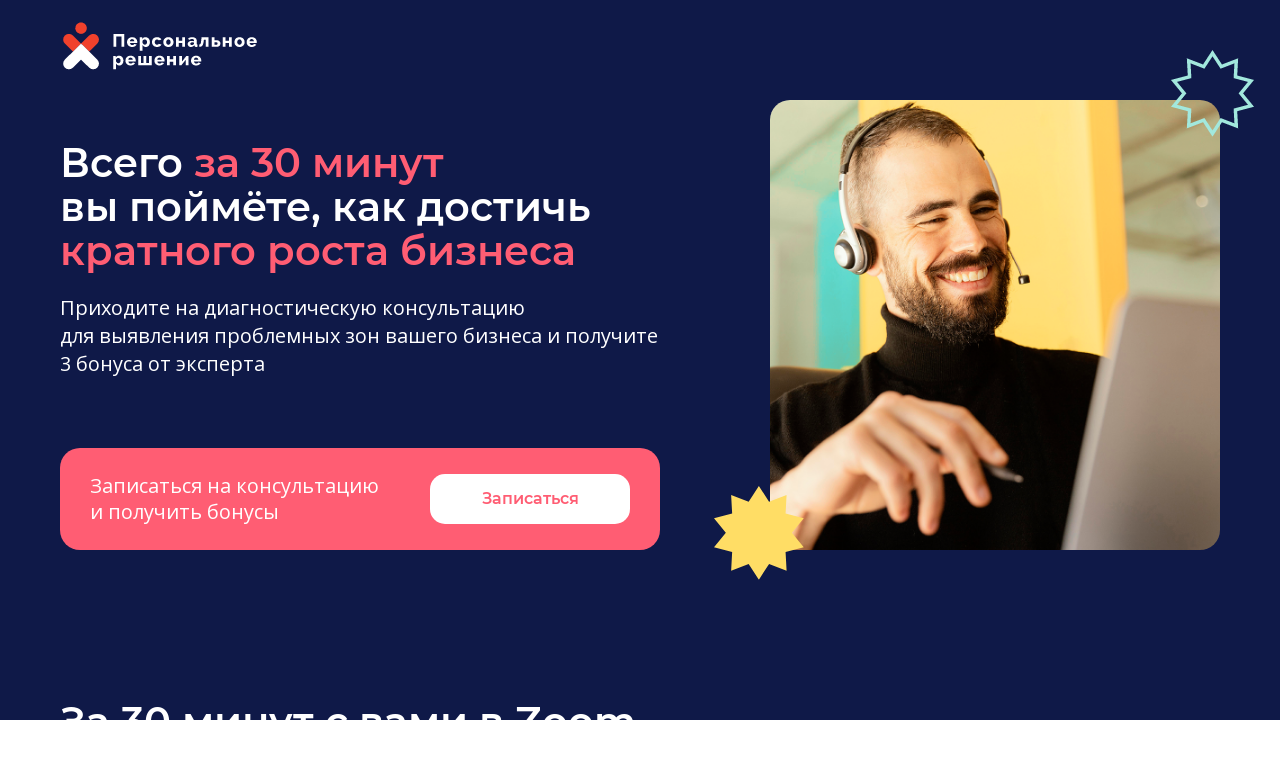

--- FILE ---
content_type: text/html; charset=UTF-8
request_url: https://franshiza.yastaff.ru/expert_meeting
body_size: 25567
content:
<!DOCTYPE html> <html> <head> <meta charset="utf-8" /> <meta http-equiv="Content-Type" content="text/html; charset=utf-8" /> <meta name="viewport" content="width=device-width, initial-scale=1.0" /> <meta name="google-site-verification" content="TF7PGird4MAGmxiJVh10gldemX2mT9JjqTCSLVFbT1U" /> <meta name="yandex-verification" content="39221690bb0d1236" /> <!--metatextblock--> <title>Диагностическая консультация для партнёров «Персонального решения»</title> <meta name="description" content="Бизнес-консультация с экспертом для решения проблем вашего бизнеса" /> <meta property="og:url" content="https://franshiza.yastaff.ru/expert_meeting" /> <meta property="og:title" content="Диагностическая консультация для партнёров «Персонального решения»" /> <meta property="og:description" content="Бизнес-консультация с экспертом для решения проблем вашего бизнеса" /> <meta property="og:type" content="website" /> <meta property="og:image" content="https://static.tildacdn.com/tild3332-3735-4162-a165-393532653830/cover_for_tilda.png" /> <link rel="canonical" href="https://franshiza.yastaff.ru/expert_meeting"> <!--/metatextblock--> <meta name="format-detection" content="telephone=no" /> <meta http-equiv="x-dns-prefetch-control" content="on"> <link rel="dns-prefetch" href="https://ws.tildacdn.com"> <link rel="dns-prefetch" href="https://static.tildacdn.com"> <link rel="shortcut icon" href="https://static.tildacdn.com/tild3439-6532-4335-b366-326235646538/_2.png" type="image/x-icon" /> <!-- Assets --> <script src="https://neo.tildacdn.com/js/tilda-fallback-1.0.min.js" async charset="utf-8"></script> <link rel="stylesheet" href="https://static.tildacdn.com/css/tilda-grid-3.0.min.css" type="text/css" media="all" onerror="this.loaderr='y';"/> <link rel="stylesheet" href="https://static.tildacdn.com/ws/project667835/tilda-blocks-page30631286.min.css?t=1758702248" type="text/css" media="all" onerror="this.loaderr='y';" /> <link rel="preconnect" href="https://fonts.gstatic.com"> <link href="https://fonts.googleapis.com/css2?family=Montserrat:wght@100..900&family=Open+Sans:wght@300..800&subset=latin,cyrillic" rel="stylesheet"> <link rel="stylesheet" href="https://static.tildacdn.com/css/tilda-animation-2.0.min.css" type="text/css" media="all" onerror="this.loaderr='y';" /> <link rel="stylesheet" href="https://static.tildacdn.com/css/tilda-popup-1.1.min.css" type="text/css" media="print" onload="this.media='all';" onerror="this.loaderr='y';" /> <noscript><link rel="stylesheet" href="https://static.tildacdn.com/css/tilda-popup-1.1.min.css" type="text/css" media="all" /></noscript> <link rel="stylesheet" href="https://static.tildacdn.com/css/tilda-forms-1.0.min.css" type="text/css" media="all" onerror="this.loaderr='y';" /> <script nomodule src="https://static.tildacdn.com/js/tilda-polyfill-1.0.min.js" charset="utf-8"></script> <script type="text/javascript">function t_onReady(func) {if(document.readyState!='loading') {func();} else {document.addEventListener('DOMContentLoaded',func);}}
function t_onFuncLoad(funcName,okFunc,time) {if(typeof window[funcName]==='function') {okFunc();} else {setTimeout(function() {t_onFuncLoad(funcName,okFunc,time);},(time||100));}}function t396_initialScale(t){var e=document.getElementById("rec"+t);if(e){var i=e.querySelector(".t396__artboard");if(i){window.tn_scale_initial_window_width||(window.tn_scale_initial_window_width=document.documentElement.clientWidth);var a=window.tn_scale_initial_window_width,r=[],n,l=i.getAttribute("data-artboard-screens");if(l){l=l.split(",");for(var o=0;o<l.length;o++)r[o]=parseInt(l[o],10)}else r=[320,480,640,960,1200];for(var o=0;o<r.length;o++){var d=r[o];a>=d&&(n=d)}var _="edit"===window.allrecords.getAttribute("data-tilda-mode"),c="center"===t396_getFieldValue(i,"valign",n,r),s="grid"===t396_getFieldValue(i,"upscale",n,r),w=t396_getFieldValue(i,"height_vh",n,r),g=t396_getFieldValue(i,"height",n,r),u=!!window.opr&&!!window.opr.addons||!!window.opera||-1!==navigator.userAgent.indexOf(" OPR/");if(!_&&c&&!s&&!w&&g&&!u){var h=parseFloat((a/n).toFixed(3)),f=[i,i.querySelector(".t396__carrier"),i.querySelector(".t396__filter")],v=Math.floor(parseInt(g,10)*h)+"px",p;i.style.setProperty("--initial-scale-height",v);for(var o=0;o<f.length;o++)f[o].style.setProperty("height","var(--initial-scale-height)");t396_scaleInitial__getElementsToScale(i).forEach((function(t){t.style.zoom=h}))}}}}function t396_scaleInitial__getElementsToScale(t){return t?Array.prototype.slice.call(t.children).filter((function(t){return t&&(t.classList.contains("t396__elem")||t.classList.contains("t396__group"))})):[]}function t396_getFieldValue(t,e,i,a){var r,n=a[a.length-1];if(!(r=i===n?t.getAttribute("data-artboard-"+e):t.getAttribute("data-artboard-"+e+"-res-"+i)))for(var l=0;l<a.length;l++){var o=a[l];if(!(o<=i)&&(r=o===n?t.getAttribute("data-artboard-"+e):t.getAttribute("data-artboard-"+e+"-res-"+o)))break}return r}window.TN_SCALE_INITIAL_VER="1.0",window.tn_scale_initial_window_width=null;</script> <script src="https://static.tildacdn.com/js/jquery-1.10.2.min.js" charset="utf-8" onerror="this.loaderr='y';"></script> <script src="https://static.tildacdn.com/js/tilda-scripts-3.0.min.js" charset="utf-8" defer onerror="this.loaderr='y';"></script> <script src="https://static.tildacdn.com/ws/project667835/tilda-blocks-page30631286.min.js?t=1758702248" charset="utf-8" async onerror="this.loaderr='y';"></script> <script src="https://static.tildacdn.com/js/tilda-lazyload-1.0.min.js" charset="utf-8" async onerror="this.loaderr='y';"></script> <script src="https://static.tildacdn.com/js/tilda-animation-2.0.min.js" charset="utf-8" async onerror="this.loaderr='y';"></script> <script src="https://static.tildacdn.com/js/tilda-zero-1.1.min.js" charset="utf-8" async onerror="this.loaderr='y';"></script> <script src="https://static.tildacdn.com/js/tilda-popup-1.0.min.js" charset="utf-8" async onerror="this.loaderr='y';"></script> <script src="https://static.tildacdn.com/js/tilda-forms-1.0.min.js" charset="utf-8" async onerror="this.loaderr='y';"></script> <script src="https://static.tildacdn.com/js/tilda-zero-forms-1.0.min.js" charset="utf-8" async onerror="this.loaderr='y';"></script> <script src="https://static.tildacdn.com/js/tilda-animation-sbs-1.0.min.js" charset="utf-8" async onerror="this.loaderr='y';"></script> <script src="https://static.tildacdn.com/js/tilda-zero-scale-1.0.min.js" charset="utf-8" async onerror="this.loaderr='y';"></script> <script src="https://static.tildacdn.com/js/tilda-events-1.0.min.js" charset="utf-8" async onerror="this.loaderr='y';"></script> <!-- nominify begin --><!-- Roistat Counter Start --> <script>
(function(w, d, s, h, id) {
    w.roistatProjectId = id; w.roistatHost = h;
    var p = d.location.protocol == "https:" ? "https://" : "http://";
    var u = /^.*roistat_visit=[^;]+(.*)?$/.test(d.cookie) ? "/dist/module.js" : "/api/site/1.0/"+id+"/init?referrer="+encodeURIComponent(d.location.href);
    var js = d.createElement(s); js.charset="UTF-8"; js.async = 1; js.src = p+h+u; var js2 = d.getElementsByTagName(s)[0]; js2.parentNode.insertBefore(js, js2);
})(window, document, 'script', 'cloud.roistat.com', '9e266df740621172904b697cd3a6d2c0');
</script> <!-- Roistat Counter End --> <script>(function () { var widget = document.createElement('script'); widget.defer = true; widget.dataset.pfId = 'b959a934-0db1-47ef-b919-3d0ef9ad2771'; widget.src = 'https://widget.yourgood.app/script/widget.js?id=b959a934-0db1-47ef-b919-3d0ef9ad2771&now='+Date.now(); document.head.appendChild(widget); })()</script> <!-- getreview --> <script src="https://app.getreview.io/tags/KdMy4TJCOieHBzMI/sdk.js" async></script> <!-- ВК Алина --> <script type="text/javascript">!function(){var t=document.createElement("script");t.type="text/javascript",t.async=!0,t.src='https://vk.com/js/api/openapi.js?169',t.onload=function(){VK.Retargeting.Init("VK-RTRG-1383638-eO1Qk"),VK.Retargeting.Hit()},document.head.appendChild(t)}();</script><noscript><img src="https://vk.com/rtrg?p=VK-RTRG-1383638-eO1Qk" style="position:fixed; left:-999px;" alt=""/></noscript> <!-- ВК Алина новый акк еламы --> <script type="text/javascript">!function(){var t=document.createElement("script");t.type="text/javascript",t.async=!0,t.src='https://vk.com/js/api/openapi.js?169',t.onload=function(){VK.Retargeting.Init("VK-RTRG-1442670-4BhUx"),VK.Retargeting.Hit()},document.head.appendChild(t)}();</script><noscript><img src="https://vk.com/rtrg?p=VK-RTRG-1442670-4BhUx" style="position:fixed; left:-999px;" alt=""/></noscript> <!-- ВК --> <script type="text/javascript">!function(){var t=document.createElement("script");t.type="text/javascript",t.async=!0,t.src='https://vk.com/js/api/openapi.js?169',t.onload=function(){VK.Retargeting.Init("VK-RTRG-1461004-9YJJ1"),VK.Retargeting.Hit()},document.head.appendChild(t)}();</script><noscript><img src="https://vk.com/rtrg?p=VK-RTRG-1461004-9YJJ1" style="position:fixed; left:-999px;" alt=""/></noscript> <!-- Rating Mail.ru counter --> <script type="text/javascript">
var _tmr = window._tmr || (window._tmr = []);
_tmr.push({id: "3249198", type: "pageView", start: (new Date()).getTime(), pid: "USER_ID"});
(function (d, w, id) {
  if (d.getElementById(id)) return;
  var ts = d.createElement("script"); ts.type = "text/javascript"; ts.async = true; ts.id = id;
  ts.src = "https://top-fwz1.mail.ru/js/code.js";
  var f = function () {var s = d.getElementsByTagName("script")[0]; s.parentNode.insertBefore(ts, s);};
  if (w.opera == "[object Opera]") { d.addEventListener("DOMContentLoaded", f, false); } else { f(); }
})(document, window, "topmailru-code");
</script><noscript><div> <img src="https://top-fwz1.mail.ru/counter?id=3249198;js=na" style="border:0;position:absolute;left:-9999px;" alt="Top.Mail.Ru" /> </div></noscript> <!-- //Rating Mail.ru counter --> <!-- Rating@Mail.ru counter dynamic remarketing appendix --> <script type="text/javascript">
var _tmr = _tmr || [];
_tmr.push({
    type: 'itemView',
    productid: 'VALUE',
    pagetype: 'VALUE',
    list: 'VALUE',
    totalvalue: 'VALUE'
});
</script> <!-- // Rating@Mail.ru counter dynamic remarketing appendix --> <!-- begin http get --> <script>
$(function(){
    $("form").each(function(){
        $(this).append('<input type="hidden" name="url" value="' + window.location.href + '">');
    });
})
</script> <!-- END http get --> <script>
if (!document.referrer || document.referrer.split('/')[2].indexOf(location.hostname) != 0)

setTimeout(function(){

      gtag('event', '15sec');

     }, 15000);

</script> <!-- nominify end --><script type="text/javascript">window.dataLayer=window.dataLayer||[];</script> <!-- VK Pixel Code --> <script type="text/javascript" data-tilda-cookie-type="advertising">!function(){var t=document.createElement("script");t.type="text/javascript",t.async=!0,t.src="https://vk.com/js/api/openapi.js?161",t.onload=function(){VK.Retargeting.Init("VK-RTRG-1589971-hIk5L"),VK.Retargeting.Hit()},document.head.appendChild(t)}();</script> <!-- End VK Pixel Code --> <script type="text/javascript">(function() {if((/bot|google|yandex|baidu|bing|msn|duckduckbot|teoma|slurp|crawler|spider|robot|crawling|facebook/i.test(navigator.userAgent))===false&&typeof(sessionStorage)!='undefined'&&sessionStorage.getItem('visited')!=='y'&&document.visibilityState){var style=document.createElement('style');style.type='text/css';style.innerHTML='@media screen and (min-width: 980px) {.t-records {opacity: 0;}.t-records_animated {-webkit-transition: opacity ease-in-out .2s;-moz-transition: opacity ease-in-out .2s;-o-transition: opacity ease-in-out .2s;transition: opacity ease-in-out .2s;}.t-records.t-records_visible {opacity: 1;}}';document.getElementsByTagName('head')[0].appendChild(style);function t_setvisRecs(){var alr=document.querySelectorAll('.t-records');Array.prototype.forEach.call(alr,function(el) {el.classList.add("t-records_animated");});setTimeout(function() {Array.prototype.forEach.call(alr,function(el) {el.classList.add("t-records_visible");});sessionStorage.setItem("visited","y");},400);}
document.addEventListener('DOMContentLoaded',t_setvisRecs);}})();</script></head> <body class="t-body" style="margin:0;"> <!--allrecords--> <div id="allrecords" class="t-records" data-hook="blocks-collection-content-node" data-tilda-project-id="667835" data-tilda-page-id="30631286" data-tilda-page-alias="expert_meeting" data-tilda-formskey="aafcbd64286ca23346599deeb0aa631d" data-tilda-lazy="yes" data-tilda-root-zone="com" data-tilda-project-headcode="yes" data-tilda-ts="y" data-tilda-project-country="RU"> <div id="rec495814669" class="r t-rec" style=" " data-animationappear="off" data-record-type="396"> <!-- T396 --> <style>#rec495814669 .t396__artboard {height:650px;background-color:#0f1948;}#rec495814669 .t396__filter {height:650px;}#rec495814669 .t396__carrier{height:650px;background-position:center center;background-attachment:scroll;background-size:cover;background-repeat:no-repeat;}@media screen and (max-width:1199px) {#rec495814669 .t396__artboard,#rec495814669 .t396__filter,#rec495814669 .t396__carrier {height:600px;}#rec495814669 .t396__filter {}#rec495814669 .t396__carrier {background-attachment:scroll;}}@media screen and (max-width:959px) {#rec495814669 .t396__artboard,#rec495814669 .t396__filter,#rec495814669 .t396__carrier {height:1075px;}#rec495814669 .t396__filter {}#rec495814669 .t396__carrier {background-attachment:scroll;}}@media screen and (max-width:639px) {#rec495814669 .t396__artboard,#rec495814669 .t396__filter,#rec495814669 .t396__carrier {height:969px;}#rec495814669 .t396__artboard {background-color:#0f1948;}#rec495814669 .t396__filter{}#rec495814669 .t396__carrier {background-position:center center;background-attachment:scroll;}}@media screen and (max-width:479px) {#rec495814669 .t396__artboard,#rec495814669 .t396__filter,#rec495814669 .t396__carrier {height:907px;}#rec495814669 .t396__filter {}#rec495814669 .t396__carrier {background-attachment:scroll;}}#rec495814669 .tn-elem[data-elem-id="1664444841918"]{z-index:3;top:100px;left:calc(50% - 600px + 730px);width:450px;height:450px;}#rec495814669 .tn-elem[data-elem-id="1664444841918"] .tn-atom {border-radius:20px;background-color:#ffffff;background-position:center center;background-size:cover;background-repeat:no-repeat;border-color:transparent ;border-style:solid;}@media screen and (max-width:1199px) {#rec495814669 .tn-elem[data-elem-id="1664444841918"] {top:100px;left:calc(50% - 480px + 536px);width:400px;height:400px;}}@media screen and (max-width:959px) {#rec495814669 .tn-elem[data-elem-id="1664444841918"] {top:575px;left:calc(50% - 320px + 10px);width:620px;height:400px;}}@media screen and (max-width:639px) {#rec495814669 .tn-elem[data-elem-id="1664444841918"] {top:559px;left:calc(50% - 240px + 9px);width:460px;height:340px;}}@media screen and (max-width:479px) {#rec495814669 .tn-elem[data-elem-id="1664444841918"] {top:530px;left:calc(50% - 160px + 0px);width:96%;height:307px;}}#rec495814669 .tn-elem[data-elem-id="1652885839462"]{color:#ffffff;text-align:LEFT;z-index:5;top:141px;left:calc(50% - 600px + 20px);width:599px;height:auto;}#rec495814669 .tn-elem[data-elem-id="1652885839462"] .tn-atom{color:#ffffff;font-size:40px;font-family:'Montserrat',Arial,sans-serif;line-height:1.1;font-weight:600;background-position:center center;border-color:transparent ;border-style:solid;}@media screen and (max-width:1199px) {#rec495814669 .tn-elem[data-elem-id="1652885839462"] {top:110px;left:calc(50% - 480px + 10px);width:499px;height:auto;}#rec495814669 .tn-elem[data-elem-id="1652885839462"] .tn-atom{font-size:34px;background-size:cover;}}@media screen and (max-width:959px) {#rec495814669 .tn-elem[data-elem-id="1652885839462"] {top:110px;left:calc(50% - 320px + 10px);width:615px;height:auto;}}@media screen and (max-width:639px) {#rec495814669 .tn-elem[data-elem-id="1652885839462"] {top:100px;left:calc(50% - 240px + 10px);width:470px;height:auto;}#rec495814669 .tn-elem[data-elem-id="1652885839462"] .tn-atom{font-size:30px;background-size:cover;}}@media screen and (max-width:479px) {#rec495814669 .tn-elem[data-elem-id="1652885839462"] {top:100px;left:calc(50% - 160px + 4px);width:300px;height:auto;}#rec495814669 .tn-elem[data-elem-id="1652885839462"] .tn-atom{font-size:24px;background-size:cover;}}#rec495814669 .tn-elem[data-elem-id="1652885839535"]{color:#ffffff;text-align:LEFT;z-index:13;top:294px;left:calc(50% - 600px + 20px);width:598px;height:auto;}#rec495814669 .tn-elem[data-elem-id="1652885839535"] .tn-atom{color:#ffffff;font-size:20px;font-family:'Open Sans',Arial,sans-serif;line-height:1.4;font-weight:400;background-position:center center;border-color:transparent ;border-style:solid;}@media screen and (max-width:1199px) {#rec495814669 .tn-elem[data-elem-id="1652885839535"] {top:242px;left:calc(50% - 480px + 10px);width:480px;height:auto;}#rec495814669 .tn-elem[data-elem-id="1652885839535"] .tn-atom{font-size:20px;background-size:cover;}}@media screen and (max-width:959px) {#rec495814669 .tn-elem[data-elem-id="1652885839535"] {top:242px;left:calc(50% - 320px + 10px);width:600px;height:auto;}}@media screen and (max-width:639px) {#rec495814669 .tn-elem[data-elem-id="1652885839535"] {top:220px;left:calc(50% - 240px + 10px);width:470px;height:auto;}#rec495814669 .tn-elem[data-elem-id="1652885839535"] .tn-atom{font-size:20px;background-size:cover;}}@media screen and (max-width:479px) {#rec495814669 .tn-elem[data-elem-id="1652885839535"] {top:225px;left:calc(50% - 160px + 4px);width:320px;height:auto;}#rec495814669 .tn-elem[data-elem-id="1652885839535"] .tn-atom{font-size:18px;line-height:1.4;background-size:cover;}}#rec495814669 .tn-elem[data-elem-id="1657100641826"]{z-index:14;top:448px;left:calc(50% - 600px + 20px);width:600px;height:102px;}#rec495814669 .tn-elem[data-elem-id="1657100641826"] .tn-atom {border-radius:20px;background-color:#ff5d73;background-position:center center;border-color:transparent ;border-style:solid;}@media screen and (max-width:1199px) {#rec495814669 .tn-elem[data-elem-id="1657100641826"] {top:371px;left:calc(50% - 480px + 10px);width:489px;height:130px;}}@media screen and (max-width:959px) {#rec495814669 .tn-elem[data-elem-id="1657100641826"] {top:371px;left:calc(50% - 320px + 10px);width:355px;height:173px;}}@media screen and (max-width:639px) {#rec495814669 .tn-elem[data-elem-id="1657100641826"] {top:349px;left:calc(50% - 240px + 10px);width:355px;height:179px;}}@media screen and (max-width:479px) {#rec495814669 .tn-elem[data-elem-id="1657100641826"] {top:366px;left:calc(50% - 160px + 0px);width:96%;height:155px;}}#rec495814669 .tn-elem[data-elem-id="1657100529112"]{color:#ffffff;text-align:LEFT;z-index:15;top:473px;left:calc(50% - 600px + 50px);width:300px;height:auto;}#rec495814669 .tn-elem[data-elem-id="1657100529112"] .tn-atom{color:#ffffff;font-size:20px;font-family:'Open Sans',Arial,sans-serif;line-height:1.3;font-weight:400;background-position:center center;border-color:transparent ;border-style:solid;}@media screen and (max-width:1199px) {#rec495814669 .tn-elem[data-elem-id="1657100529112"] {top:397px;left:calc(50% - 480px + 40px);width:221px;height:auto;}#rec495814669 .tn-elem[data-elem-id="1657100529112"] .tn-atom{font-size:20px;background-size:cover;}}@media screen and (max-width:959px) {#rec495814669 .tn-elem[data-elem-id="1657100529112"] {top:397px;left:calc(50% - 320px + 40px);width:325px;height:auto;}}@media screen and (max-width:639px) {#rec495814669 .tn-elem[data-elem-id="1657100529112"] {top:375px;left:calc(50% - 240px + 40px);width:319px;height:auto;}#rec495814669 .tn-elem[data-elem-id="1657100529112"] .tn-atom{font-size:20px;background-size:cover;}}@media screen and (max-width:479px) {#rec495814669 .tn-elem[data-elem-id="1657100529112"] {top:387px;left:calc(50% - 160px + 8px);width:250px;height:auto;}#rec495814669 .tn-elem[data-elem-id="1657100529112"] .tn-atom{font-size:16px;line-height:1.4;background-size:cover;}}#rec495814669 .tn-elem[data-elem-id="1654262965700"]{color:#ff5d73;text-align:center;z-index:16;top:474px;left:calc(50% - 600px + 390px);width:200px;height:50px;}#rec495814669 .tn-elem[data-elem-id="1654262965700"] .tn-atom{color:#ff5d73;font-size:16px;font-family:'Montserrat',Arial,sans-serif;line-height:1.55;font-weight:600;border-radius:15px;background-color:#ffffff;background-position:center center;border-color:transparent ;border-style:solid;transition:background-color 0.2s ease-in-out,color 0.2s ease-in-out,border-color 0.2s ease-in-out;}@media (hover),(min-width:0\0) {#rec495814669 .tn-elem[data-elem-id="1654262965700"] .tn-atom:hover {background-color:#fe2e4a;background-image:none;}#rec495814669 .tn-elem[data-elem-id="1654262965700"] .tn-atom:hover {color:#ffffff;}}@media screen and (max-width:1199px) {#rec495814669 .tn-elem[data-elem-id="1654262965700"] {top:411px;left:calc(50% - 480px + 269px);}}@media screen and (max-width:959px) {#rec495814669 .tn-elem[data-elem-id="1654262965700"] {top:469px;left:calc(50% - 320px + 40px);}}@media screen and (max-width:639px) {#rec495814669 .tn-elem[data-elem-id="1654262965700"] {top:448px;left:calc(50% - 240px + 40px);width:180px;}#rec495814669 .tn-elem[data-elem-id="1654262965700"] .tn-atom{font-size:16px;background-size:cover;}}@media screen and (max-width:479px) {#rec495814669 .tn-elem[data-elem-id="1654262965700"] {top:451px;left:calc(50% - 160px + 8px);}#rec495814669 .tn-elem[data-elem-id="1654262965700"] .tn-atom{line-height:1.4;background-size:cover;}}#rec495814669 .tn-elem[data-elem-id="1654263394131"]{z-index:19;top:20px;left:calc(50% - 600px + 20px);width:200px;height:auto;}#rec495814669 .tn-elem[data-elem-id="1654263394131"] .tn-atom{background-position:center center;border-color:transparent ;border-style:solid;}#rec495814669 .tn-elem[data-elem-id="1654263394131"] .tn-atom__img {}@media screen and (max-width:1199px) {#rec495814669 .tn-elem[data-elem-id="1654263394131"] {left:calc(50% - 480px + 10px);width:150px;height:auto;}}@media screen and (max-width:959px) {}@media screen and (max-width:639px) {#rec495814669 .tn-elem[data-elem-id="1654263394131"] {top:20px;left:calc(50% - 240px + 10px);height:auto;}}@media screen and (max-width:479px) {#rec495814669 .tn-elem[data-elem-id="1654263394131"] {top:20px;left:calc(50% - 160px + 4px);height:auto;}}#rec495814669 .tn-elem[data-elem-id="1652885839560"]{z-index:24;top:50px;left:calc(50% - 600px + 1130px);width:85px;height:auto;}#rec495814669 .tn-elem.t396__elem--anim-hidden[data-elem-id="1652885839560"] {opacity:0;}#rec495814669 .tn-elem[data-elem-id="1652885839560"] .tn-atom{background-position:center center;border-color:transparent ;border-style:solid;}#rec495814669 .tn-elem[data-elem-id="1652885839560"] .tn-atom__img {}@media screen and (max-width:1199px) {#rec495814669 .tn-elem[data-elem-id="1652885839560"] {top:60px;left:calc(50% - 480px + 851px);width:60px;height:auto;}}@media screen and (max-width:959px) {#rec495814669 .tn-elem[data-elem-id="1652885839560"] {top:526px;left:calc(50% - 320px + 530px);width:80px;height:auto;}}@media screen and (max-width:639px) {#rec495814669 .tn-elem[data-elem-id="1652885839560"] {top:515px;left:calc(50% - 240px + 380px);width:70px;height:auto;}}@media screen and (max-width:479px) {#rec495814669 .tn-elem[data-elem-id="1652885839560"] {top:-285px;left:calc(50% - 160px + 45px);width:50px;height:auto;}#rec495814669 .tn-elem[data-elem-id="1652885839560"] .tn-atom {background-size:cover;-webkit-transform:rotate(75deg);-moz-transform:rotate(75deg);transform:rotate(75deg);}}#rec495814669 .tn-elem[data-elem-id="1652885839547"]{z-index:25;top:486px;left:calc(50% - 600px + 674px);width:90px;height:auto;}#rec495814669 .tn-elem.t396__elem--anim-hidden[data-elem-id="1652885839547"] {opacity:0;}#rec495814669 .tn-elem[data-elem-id="1652885839547"] .tn-atom{background-position:center center;border-color:transparent ;border-style:solid;}#rec495814669 .tn-elem[data-elem-id="1652885839547"] .tn-atom__img {}@media screen and (max-width:1199px) {#rec495814669 .tn-elem[data-elem-id="1652885839547"] {top:480px;left:calc(50% - 480px + 561px);width:60px;height:auto;}}@media screen and (max-width:959px) {#rec495814669 .tn-elem[data-elem-id="1652885839547"] {top:943px;left:calc(50% - 320px + 30px);width:80px;height:auto;}}@media screen and (max-width:639px) {#rec495814669 .tn-elem[data-elem-id="1652885839547"] {top:860px;left:calc(50% - 240px + 20px);width:70px;height:auto;}}@media screen and (max-width:479px) {#rec495814669 .tn-elem[data-elem-id="1652885839547"] {top:810px;left:calc(50% - 160px + -10px);width:60px;height:auto;}}</style> <div class='t396'> <div class="t396__artboard" data-artboard-recid="495814669" data-artboard-screens="320,480,640,960,1200" data-artboard-height="650" data-artboard-valign="center" data-artboard-upscale="grid" data-artboard-height-res-320="907" data-artboard-height-res-480="969" data-artboard-upscale-res-480="grid" data-artboard-height-res-640="1075" data-artboard-height-res-960="600"> <div class="t396__carrier" data-artboard-recid="495814669"></div> <div class="t396__filter" data-artboard-recid="495814669"></div> <div class='t396__elem tn-elem tn-elem__4958146691664444841918' data-elem-id='1664444841918' data-elem-type='shape' data-field-top-value="100" data-field-left-value="730" data-field-height-value="450" data-field-width-value="450" data-field-axisy-value="top" data-field-axisx-value="left" data-field-container-value="grid" data-field-topunits-value="px" data-field-leftunits-value="px" data-field-heightunits-value="px" data-field-widthunits-value="px" data-field-lazyoff-value="y" data-field-top-res-320-value="530" data-field-left-res-320-value="0" data-field-height-res-320-value="307" data-field-width-res-320-value="96" data-field-axisx-res-320-value="center" data-field-container-res-320-value="window" data-field-widthunits-res-320-value="%" data-field-top-res-480-value="559" data-field-left-res-480-value="9" data-field-height-res-480-value="340" data-field-width-res-480-value="460" data-field-top-res-640-value="575" data-field-left-res-640-value="10" data-field-height-res-640-value="400" data-field-width-res-640-value="620" data-field-top-res-960-value="100" data-field-left-res-960-value="536" data-field-height-res-960-value="400" data-field-width-res-960-value="400"> <div class='tn-atom' style="background-image:url('https://static.tildacdn.com/tild6436-3935-4162-a637-613037356632/man-having-a-videoca.png');"
aria-label='' role="img"> </div> </div> <div class='t396__elem tn-elem tn-elem__4958146691652885839462 t-animate' data-elem-id='1652885839462' data-elem-type='text' data-field-top-value="141" data-field-left-value="20" data-field-width-value="599" data-field-axisy-value="top" data-field-axisx-value="left" data-field-container-value="grid" data-field-topunits-value="px" data-field-leftunits-value="px" data-field-heightunits-value="" data-field-widthunits-value="px" data-animate-style="fadeinup" data-animate-duration="1" data-animate-distance="100" data-field-fontsize-value="40" data-field-top-res-320-value="100" data-field-left-res-320-value="4" data-field-width-res-320-value="300" data-field-container-res-320-value="window" data-field-leftunits-res-320-value="%" data-field-fontsize-res-320-value="24" data-field-top-res-480-value="100" data-field-left-res-480-value="10" data-field-width-res-480-value="470" data-field-fontsize-res-480-value="30" data-field-top-res-640-value="110" data-field-left-res-640-value="10" data-field-width-res-640-value="615" data-field-top-res-960-value="110" data-field-left-res-960-value="10" data-field-width-res-960-value="499" data-field-fontsize-res-960-value="34"> <div class='tn-atom'field='tn_text_1652885839462'>Всего <span style="color: rgb(255, 93, 115);">за&nbsp;30 минут</span> вы&nbsp;поймёте, как достичь <span style="color: rgb(255, 93, 115);">кратного роста бизнеса</span> </div> </div> <div class='t396__elem tn-elem tn-elem__4958146691652885839535 t-animate' data-elem-id='1652885839535' data-elem-type='text' data-field-top-value="294" data-field-left-value="20" data-field-width-value="598" data-field-axisy-value="top" data-field-axisx-value="left" data-field-container-value="grid" data-field-topunits-value="px" data-field-leftunits-value="px" data-field-heightunits-value="" data-field-widthunits-value="px" data-animate-style="fadeinup" data-animate-duration="1" data-animate-delay="0.1" data-animate-distance="100" data-field-fontsize-value="20" data-field-top-res-320-value="225" data-field-left-res-320-value="4" data-field-width-res-320-value="320" data-field-container-res-320-value="window" data-field-leftunits-res-320-value="%" data-field-fontsize-res-320-value="18" data-field-top-res-480-value="220" data-field-left-res-480-value="10" data-field-width-res-480-value="470" data-field-fontsize-res-480-value="20" data-field-top-res-640-value="242" data-field-left-res-640-value="10" data-field-width-res-640-value="600" data-field-top-res-960-value="242" data-field-left-res-960-value="10" data-field-width-res-960-value="480" data-field-fontsize-res-960-value="20"> <div class='tn-atom'field='tn_text_1652885839535'>Приходите на&nbsp;диагностическую консультацию для&nbsp;выявления проблемных зон вашего бизнеса и&nbsp;получите 3 бонуса от&nbsp;эксперта</div> </div> <div class='t396__elem tn-elem tn-elem__4958146691657100641826' data-elem-id='1657100641826' data-elem-type='shape' data-field-top-value="448" data-field-left-value="20" data-field-height-value="102" data-field-width-value="600" data-field-axisy-value="top" data-field-axisx-value="left" data-field-container-value="grid" data-field-topunits-value="px" data-field-leftunits-value="px" data-field-heightunits-value="px" data-field-widthunits-value="px" data-field-top-res-320-value="366" data-field-left-res-320-value="0" data-field-height-res-320-value="155" data-field-width-res-320-value="96" data-field-axisx-res-320-value="center" data-field-container-res-320-value="window" data-field-leftunits-res-320-value="%" data-field-widthunits-res-320-value="%" data-field-top-res-480-value="349" data-field-left-res-480-value="10" data-field-height-res-480-value="179" data-field-width-res-480-value="355" data-field-top-res-640-value="371" data-field-left-res-640-value="10" data-field-height-res-640-value="173" data-field-width-res-640-value="355" data-field-top-res-960-value="371" data-field-left-res-960-value="10" data-field-height-res-960-value="130" data-field-width-res-960-value="489"> <div class='tn-atom'> </div> </div> <div class='t396__elem tn-elem tn-elem__4958146691657100529112 t-animate' data-elem-id='1657100529112' data-elem-type='text' data-field-top-value="473" data-field-left-value="50" data-field-width-value="300" data-field-axisy-value="top" data-field-axisx-value="left" data-field-container-value="grid" data-field-topunits-value="px" data-field-leftunits-value="px" data-field-heightunits-value="" data-field-widthunits-value="px" data-animate-style="fadeinup" data-animate-duration="1" data-animate-delay="0.1" data-animate-distance="100" data-field-fontsize-value="20" data-field-top-res-320-value="387" data-field-left-res-320-value="8" data-field-width-res-320-value="250" data-field-container-res-320-value="window" data-field-leftunits-res-320-value="%" data-field-fontsize-res-320-value="16" data-field-top-res-480-value="375" data-field-left-res-480-value="40" data-field-width-res-480-value="319" data-field-fontsize-res-480-value="20" data-field-top-res-640-value="397" data-field-left-res-640-value="40" data-field-width-res-640-value="325" data-field-top-res-960-value="397" data-field-left-res-960-value="40" data-field-width-res-960-value="221" data-field-fontsize-res-960-value="20"> <div class='tn-atom'field='tn_text_1657100529112'>Записаться на&nbsp;консультацию и&nbsp;получить бонусы</div> </div> <div class='t396__elem tn-elem tn-elem__4958146691654262965700 t-animate' data-elem-id='1654262965700' data-elem-type='button' data-field-top-value="474" data-field-left-value="390" data-field-height-value="50" data-field-width-value="200" data-field-axisy-value="top" data-field-axisx-value="left" data-field-container-value="grid" data-field-topunits-value="px" data-field-leftunits-value="px" data-field-heightunits-value="" data-field-widthunits-value="" data-animate-style="fadeinup" data-animate-duration="1" data-animate-delay="0.2" data-animate-distance="100" data-field-fontsize-value="16" data-field-top-res-320-value="451" data-field-left-res-320-value="8" data-field-container-res-320-value="window" data-field-leftunits-res-320-value="%" data-field-top-res-480-value="448" data-field-left-res-480-value="40" data-field-width-res-480-value="180" data-field-fontsize-res-480-value="16" data-field-top-res-640-value="469" data-field-left-res-640-value="40" data-field-top-res-960-value="411" data-field-left-res-960-value="269"> <a class='tn-atom' href="#popup:consultation">Записаться</a> </div> <div class='t396__elem tn-elem tn-elem__4958146691654263394131 t-animate' data-elem-id='1654263394131' data-elem-type='image' data-field-top-value="20" data-field-left-value="20" data-field-width-value="200" data-field-axisy-value="top" data-field-axisx-value="left" data-field-container-value="grid" data-field-topunits-value="px" data-field-leftunits-value="px" data-field-heightunits-value="" data-field-widthunits-value="px" data-animate-style="fadeinup" data-animate-duration="1" data-animate-distance="100" data-field-filewidth-value="498" data-field-fileheight-value="130" data-field-top-res-320-value="20" data-field-left-res-320-value="4" data-field-container-res-320-value="window" data-field-leftunits-res-320-value="%" data-field-top-res-480-value="20" data-field-left-res-480-value="10" data-field-left-res-960-value="10" data-field-width-res-960-value="150"> <div class='tn-atom'> <img class='tn-atom__img t-img' data-original='https://static.tildacdn.com/tild6533-3034-4738-b662-316437316537/logo_horizontal_whit.svg'
src='https://static.tildacdn.com/tild6533-3034-4738-b662-316437316537/logo_horizontal_whit.svg'
alt='' imgfield='tn_img_1654263394131'
/> </div> </div> <div class='t396__elem tn-elem tn-elem__4958146691652885839560 ' data-elem-id='1652885839560' data-elem-type='image' data-field-top-value="50" data-field-left-value="1130" data-field-width-value="85" data-field-axisy-value="top" data-field-axisx-value="left" data-field-container-value="grid" data-field-topunits-value="px" data-field-leftunits-value="px" data-field-heightunits-value="" data-field-widthunits-value="px" data-animate-mobile="y" data-animate-sbs-event="blockintoview" data-animate-sbs-trg="0" data-animate-sbs-trgofst="0" data-animate-sbs-loop="loop" data-animate-sbs-opts="[{'ti':'0','mx':'0','my':'0','sx':'1','sy':'1','op':'1','ro':'0','bl':'0','ea':'','dt':'0'},{'ti':0,'mx':'0','my':'0','sx':'1','sy':'1','op':'1','ro':'0','bl':'0','ea':'','dt':'0'},{'ti':13000,'mx':'0','my':'0','sx':'1','sy':'1','op':1,'ro':360,'bl':'0','ea':'','dt':'0'}]" data-field-filewidth-value="74" data-field-fileheight-value="76" data-field-top-res-320-value="-285" data-field-left-res-320-value="45" data-field-width-res-320-value="50" data-field-axisx-res-320-value="left" data-field-container-res-320-value="window" data-field-leftunits-res-320-value="%" data-field-top-res-480-value="515" data-field-left-res-480-value="380" data-field-width-res-480-value="70" data-field-top-res-640-value="526" data-field-left-res-640-value="530" data-field-width-res-640-value="80" data-field-top-res-960-value="60" data-field-left-res-960-value="851" data-field-width-res-960-value="60"> <div class='tn-atom'> <img class='tn-atom__img t-img' data-original='https://static.tildacdn.com/tild3839-3063-4335-b732-336233393064/outline_star.svg'
src='https://static.tildacdn.com/tild3839-3063-4335-b732-336233393064/outline_star.svg'
alt='' imgfield='tn_img_1652885839560'
/> </div> </div> <div class='t396__elem tn-elem tn-elem__4958146691652885839547 ' data-elem-id='1652885839547' data-elem-type='image' data-field-top-value="486" data-field-left-value="674" data-field-width-value="90" data-field-axisy-value="top" data-field-axisx-value="left" data-field-container-value="grid" data-field-topunits-value="px" data-field-leftunits-value="px" data-field-heightunits-value="" data-field-widthunits-value="px" data-animate-mobile="y" data-animate-sbs-event="blockintoview" data-animate-sbs-trg="0" data-animate-sbs-trgofst="0" data-animate-sbs-loop="loop" data-animate-sbs-opts="[{'ti':'0','mx':'0','my':'0','sx':'1','sy':'1','op':'1','ro':'0','bl':'0','ea':'','dt':'0'},{'ti':0,'mx':'0','my':'0','sx':'1','sy':'1','op':'1','ro':'0','bl':'0','ea':'','dt':'0'},{'ti':17000,'mx':'0','my':'0','sx':'1','sy':'1','op':1,'ro':-360,'bl':'0','ea':'','dt':'0'}]" data-field-filewidth-value="290" data-field-fileheight-value="304" data-field-top-res-320-value="810" data-field-left-res-320-value="-10" data-field-width-res-320-value="60" data-field-axisx-res-320-value="right" data-field-container-res-320-value="window" data-field-leftunits-res-320-value="%" data-field-top-res-480-value="860" data-field-left-res-480-value="20" data-field-width-res-480-value="70" data-field-top-res-640-value="943" data-field-left-res-640-value="30" data-field-width-res-640-value="80" data-field-top-res-960-value="480" data-field-left-res-960-value="561" data-field-width-res-960-value="60"> <div class='tn-atom'> <img class='tn-atom__img t-img' data-original='https://static.tildacdn.com/tild6235-3931-4133-b462-633332646230/24e69619205bc0885a66.svg'
src='https://static.tildacdn.com/tild6235-3931-4133-b462-633332646230/24e69619205bc0885a66.svg'
alt='' imgfield='tn_img_1652885839547'
/> </div> </div> </div> </div> <script>t_onReady(function() {t_onFuncLoad('t396_init',function() {t396_init('495814669');});});</script> <!-- /T396 --> </div> <div id="rec495814670" class="r t-rec" style=" " data-animationappear="off" data-record-type="396"> <!-- T396 --> <style>#rec495814670 .t396__artboard {height:534px;background-color:#0f1948;}#rec495814670 .t396__filter {height:534px;}#rec495814670 .t396__carrier{height:534px;background-position:center center;background-attachment:scroll;background-size:cover;background-repeat:no-repeat;}@media screen and (max-width:1199px) {#rec495814670 .t396__artboard,#rec495814670 .t396__filter,#rec495814670 .t396__carrier {height:725px;}#rec495814670 .t396__filter {}#rec495814670 .t396__carrier {background-attachment:scroll;}}@media screen and (max-width:959px) {#rec495814670 .t396__artboard,#rec495814670 .t396__filter,#rec495814670 .t396__carrier {height:757px;}#rec495814670 .t396__filter {}#rec495814670 .t396__carrier {background-attachment:scroll;}}@media screen and (max-width:639px) {#rec495814670 .t396__artboard,#rec495814670 .t396__filter,#rec495814670 .t396__carrier {height:1030px;}#rec495814670 .t396__filter {}#rec495814670 .t396__carrier {background-attachment:scroll;}}@media screen and (max-width:479px) {#rec495814670 .t396__artboard,#rec495814670 .t396__filter,#rec495814670 .t396__carrier {height:975px;}#rec495814670 .t396__filter {}#rec495814670 .t396__carrier {background-attachment:scroll;}}#rec495814670 .tn-elem[data-elem-id="1656679446762"]{z-index:1;top:134px;left:calc(50% - 600px + 620px);width:260px;height:300px;}#rec495814670 .tn-elem[data-elem-id="1656679446762"] .tn-atom{border-width:2px;border-radius:20px;background-color:#0f1948;background-position:center center;border-color:#ffdd64 ;border-style:solid;}@media screen and (max-width:1199px) {#rec495814670 .tn-elem[data-elem-id="1656679446762"] {top:365px;left:calc(50% - 480px + 10px);width:460px;height:260px;}}@media screen and (max-width:959px) {#rec495814670 .tn-elem[data-elem-id="1656679446762"] {top:417px;left:calc(50% - 320px + 10px);width:300px;height:240px;}}@media screen and (max-width:639px) {#rec495814670 .tn-elem[data-elem-id="1656679446762"] {top:525px;left:calc(50% - 240px + 10px);width:460px;height:184px;}}@media screen and (max-width:479px) {#rec495814670 .tn-elem[data-elem-id="1656679446762"] {top:507px;left:calc(50% - 160px + 0px);width:96%;height:170px;}}#rec495814670 .tn-elem[data-elem-id="1656679446744"]{z-index:2;top:134px;left:calc(50% - 600px + 20px);width:260px;height:300px;}#rec495814670 .tn-elem[data-elem-id="1656679446744"] .tn-atom{border-width:2px;border-radius:20px;background-color:#0f1948;background-position:center center;border-color:#ffdd64 ;border-style:solid;}@media screen and (max-width:1199px) {#rec495814670 .tn-elem[data-elem-id="1656679446744"] {top:118px;left:calc(50% - 480px + 11px);width:460px;height:228px;}}@media screen and (max-width:959px) {#rec495814670 .tn-elem[data-elem-id="1656679446744"] {top:118px;left:calc(50% - 320px + 10px);width:300px;height:280px;}}@media screen and (max-width:639px) {#rec495814670 .tn-elem[data-elem-id="1656679446744"] {top:114px;left:calc(50% - 240px + 10px);width:460px;height:206px;}}@media screen and (max-width:479px) {#rec495814670 .tn-elem[data-elem-id="1656679446744"] {top:133px;left:calc(50% - 160px + 0px);width:96%;height:190px;}}#rec495814670 .tn-elem[data-elem-id="1656679446788"]{z-index:3;top:134px;left:calc(50% - 600px + 320px);width:260px;height:300px;}#rec495814670 .tn-elem[data-elem-id="1656679446788"] .tn-atom{border-width:2px;border-radius:20px;background-color:#0f1948;background-position:center center;border-color:#ffdd64 ;border-style:solid;}@media screen and (max-width:1199px) {#rec495814670 .tn-elem[data-elem-id="1656679446788"] {top:118px;left:calc(50% - 480px + 490px);width:460px;height:228px;}}@media screen and (max-width:959px) {#rec495814670 .tn-elem[data-elem-id="1656679446788"] {top:118px;left:calc(50% - 320px + 329px);width:300px;height:280px;}}@media screen and (max-width:639px) {#rec495814670 .tn-elem[data-elem-id="1656679446788"] {top:331px;left:calc(50% - 240px + 10px);width:460px;height:183px;}}@media screen and (max-width:479px) {#rec495814670 .tn-elem[data-elem-id="1656679446788"] {top:330px;left:calc(50% - 160px + 0px);width:96%;height:170px;}}#rec495814670 .tn-elem[data-elem-id="1656679446737"]{color:#ffffff;text-align:LEFT;z-index:4;top:50px;left:calc(50% - 600px + 20px);width:950px;height:auto;}#rec495814670 .tn-elem[data-elem-id="1656679446737"] .tn-atom{color:#ffffff;font-size:40px;font-family:'Montserrat',Arial,sans-serif;line-height:1.1;font-weight:600;background-position:center center;border-color:transparent ;border-style:solid;}@media screen and (max-width:1199px) {#rec495814670 .tn-elem[data-elem-id="1656679446737"] {top:40px;left:calc(50% - 480px + 10px);height:auto;}#rec495814670 .tn-elem[data-elem-id="1656679446737"] .tn-atom{font-size:34px;background-size:cover;}}@media screen and (max-width:959px) {#rec495814670 .tn-elem[data-elem-id="1656679446737"] {top:40px;left:calc(50% - 320px + 10px);width:620px;height:auto;}}@media screen and (max-width:639px) {#rec495814670 .tn-elem[data-elem-id="1656679446737"] {top:40px;left:calc(50% - 240px + 10px);width:460px;height:auto;}#rec495814670 .tn-elem[data-elem-id="1656679446737"] .tn-atom{font-size:30px;line-height:1.1;background-size:cover;}}@media screen and (max-width:479px) {#rec495814670 .tn-elem[data-elem-id="1656679446737"] {top:40px;left:calc(50% - 160px + 4px);width:258px;height:auto;}#rec495814670 .tn-elem[data-elem-id="1656679446737"] .tn-atom{font-size:24px;background-size:cover;}}#rec495814670 .tn-elem[data-elem-id="1656679446751"]{color:#ffffff;text-align:LEFT;z-index:5;top:226px;left:calc(50% - 600px + 50px);width:200px;height:auto;}#rec495814670 .tn-elem[data-elem-id="1656679446751"] .tn-atom{color:#ffffff;font-size:20px;font-family:'Open Sans',Arial,sans-serif;line-height:1.20;font-weight:400;background-position:center center;border-color:transparent ;border-style:solid;}@media screen and (max-width:1199px) {#rec495814670 .tn-elem[data-elem-id="1656679446751"] {top:210px;left:calc(50% - 480px + 41px);width:395px;height:auto;}#rec495814670 .tn-elem[data-elem-id="1656679446751"] .tn-atom{font-size:20px;background-size:cover;}}@media screen and (max-width:959px) {#rec495814670 .tn-elem[data-elem-id="1656679446751"] {top:201px;left:calc(50% - 320px + 41px);width:240px;height:auto;}}@media screen and (max-width:639px) {#rec495814670 .tn-elem[data-elem-id="1656679446751"] {top:194px;left:calc(50% - 240px + 40px);width:400px;height:auto;}}@media screen and (max-width:479px) {#rec495814670 .tn-elem[data-elem-id="1656679446751"] {top:215px;left:calc(50% - 160px + 8px);width:300px;height:auto;}#rec495814670 .tn-elem[data-elem-id="1656679446751"] .tn-atom{font-size:16px;background-size:cover;}}#rec495814670 .tn-elem[data-elem-id="1656679446766"]{color:#ffffff;text-align:LEFT;z-index:7;top:226px;left:calc(50% - 600px + 650px);width:200px;height:auto;}#rec495814670 .tn-elem[data-elem-id="1656679446766"] .tn-atom{color:#ffffff;font-size:20px;font-family:'Open Sans',Arial,sans-serif;line-height:1.20;font-weight:400;background-position:center center;border-color:transparent ;border-style:solid;}@media screen and (max-width:1199px) {#rec495814670 .tn-elem[data-elem-id="1656679446766"] {top:458px;left:calc(50% - 480px + 41px);width:395px;height:auto;}#rec495814670 .tn-elem[data-elem-id="1656679446766"] .tn-atom{font-size:20px;background-size:cover;}}@media screen and (max-width:959px) {#rec495814670 .tn-elem[data-elem-id="1656679446766"] {top:499px;left:calc(50% - 320px + 40px);width:240px;height:auto;}}@media screen and (max-width:639px) {#rec495814670 .tn-elem[data-elem-id="1656679446766"] {top:607px;left:calc(50% - 240px + 40px);width:400px;height:auto;}}@media screen and (max-width:479px) {#rec495814670 .tn-elem[data-elem-id="1656679446766"] {top:589px;left:calc(50% - 160px + 8px);width:300px;height:auto;}#rec495814670 .tn-elem[data-elem-id="1656679446766"] .tn-atom{font-size:16px;background-size:cover;}}#rec495814670 .tn-elem[data-elem-id="1656679446775"]{z-index:9;top:134px;left:calc(50% - 600px + 920px);width:260px;height:300px;}#rec495814670 .tn-elem[data-elem-id="1656679446775"] .tn-atom{border-width:2px;border-radius:20px;background-color:#ff5d74;background-position:center center;border-color:transparent ;border-style:solid;}@media screen and (max-width:1199px) {#rec495814670 .tn-elem[data-elem-id="1656679446775"] {top:365px;left:calc(50% - 480px + 490px);width:460px;height:260px;}}@media screen and (max-width:959px) {#rec495814670 .tn-elem[data-elem-id="1656679446775"] {top:417px;left:calc(50% - 320px + 330px);width:300px;height:240px;}}@media screen and (max-width:639px) {#rec495814670 .tn-elem[data-elem-id="1656679446775"] {top:720px;left:calc(50% - 240px + 10px);width:460px;height:240px;}}@media screen and (max-width:479px) {#rec495814670 .tn-elem[data-elem-id="1656679446775"] {top:684px;left:calc(50% - 160px + 0px);width:96%;height:220px;}}#rec495814670 .tn-elem[data-elem-id="1656679446780"]{color:#ffffff;text-align:LEFT;z-index:11;top:226px;left:calc(50% - 600px + 950px);width:200px;height:auto;}#rec495814670 .tn-elem[data-elem-id="1656679446780"] .tn-atom{color:#ffffff;font-size:20px;font-family:'Open Sans',Arial,sans-serif;line-height:1.20;font-weight:400;background-position:center center;border-color:transparent ;border-style:solid;}@media screen and (max-width:1199px) {#rec495814670 .tn-elem[data-elem-id="1656679446780"] {top:458px;left:calc(50% - 480px + 521px);width:394px;height:auto;}#rec495814670 .tn-elem[data-elem-id="1656679446780"] .tn-atom{font-size:20px;background-size:cover;}}@media screen and (max-width:959px) {#rec495814670 .tn-elem[data-elem-id="1656679446780"] {top:499px;left:calc(50% - 320px + 360px);width:240px;height:auto;}}@media screen and (max-width:639px) {#rec495814670 .tn-elem[data-elem-id="1656679446780"] {top:802px;left:calc(50% - 240px + 40px);width:397px;height:auto;}}@media screen and (max-width:479px) {#rec495814670 .tn-elem[data-elem-id="1656679446780"] {top:766px;left:calc(50% - 160px + 8px);width:300px;height:auto;}#rec495814670 .tn-elem[data-elem-id="1656679446780"] .tn-atom{font-size:16px;background-size:cover;}}#rec495814670 .tn-elem[data-elem-id="1656679446795"]{color:#ffffff;text-align:LEFT;z-index:12;top:226px;left:calc(50% - 600px + 350px);width:200px;height:auto;}#rec495814670 .tn-elem[data-elem-id="1656679446795"] .tn-atom{color:#ffffff;font-size:20px;font-family:'Open Sans',Arial,sans-serif;line-height:1.20;font-weight:400;background-position:center center;border-color:transparent ;border-style:solid;}@media screen and (max-width:1199px) {#rec495814670 .tn-elem[data-elem-id="1656679446795"] {top:210px;left:calc(50% - 480px + 521px);width:394px;height:auto;}#rec495814670 .tn-elem[data-elem-id="1656679446795"] .tn-atom{font-size:20px;background-size:cover;}}@media screen and (max-width:959px) {#rec495814670 .tn-elem[data-elem-id="1656679446795"] {top:201px;left:calc(50% - 320px + 359px);width:240px;height:auto;}}@media screen and (max-width:639px) {#rec495814670 .tn-elem[data-elem-id="1656679446795"] {top:412px;left:calc(50% - 240px + 40px);width:400px;height:auto;}}@media screen and (max-width:479px) {#rec495814670 .tn-elem[data-elem-id="1656679446795"] {top:412px;left:calc(50% - 160px + 8px);width:300px;height:auto;}#rec495814670 .tn-elem[data-elem-id="1656679446795"] .tn-atom{font-size:16px;background-size:cover;}}#rec495814670 .tn-elem[data-elem-id="1664438943583"]{color:#ff5d73;text-align:center;z-index:16;top:344px;left:calc(50% - 600px + 950px);width:200px;height:50px;}#rec495814670 .tn-elem[data-elem-id="1664438943583"] .tn-atom{color:#ff5d73;font-size:16px;font-family:'Montserrat',Arial,sans-serif;line-height:1.55;font-weight:600;border-radius:15px;background-color:#ffffff;background-position:center center;border-color:transparent ;border-style:solid;transition:background-color 0.2s ease-in-out,color 0.2s ease-in-out,border-color 0.2s ease-in-out;}@media (hover),(min-width:0\0) {#rec495814670 .tn-elem[data-elem-id="1664438943583"] .tn-atom:hover {background-color:#fe2e4a;background-image:none;}#rec495814670 .tn-elem[data-elem-id="1664438943583"] .tn-atom:hover {color:#ffffff;}}@media screen and (max-width:1199px) {#rec495814670 .tn-elem[data-elem-id="1664438943583"] {top:537px;left:calc(50% - 480px + 521px);}}@media screen and (max-width:959px) {#rec495814670 .tn-elem[data-elem-id="1664438943583"] {top:578px;left:calc(50% - 320px + 360px);}}@media screen and (max-width:639px) {#rec495814670 .tn-elem[data-elem-id="1664438943583"] {top:881px;left:calc(50% - 240px + 40px);width:180px;}#rec495814670 .tn-elem[data-elem-id="1664438943583"] .tn-atom{font-size:16px;background-size:cover;}}@media screen and (max-width:479px) {#rec495814670 .tn-elem[data-elem-id="1664438943583"] {top:825px;left:calc(50% - 160px + 8px);}#rec495814670 .tn-elem[data-elem-id="1664438943583"] .tn-atom{line-height:1.4;background-size:cover;}}#rec495814670 .tn-elem[data-elem-id="1664441005942"]{z-index:17;top:174px;left:calc(50% - 600px + 50px);width:32px;height:auto;}#rec495814670 .tn-elem[data-elem-id="1664441005942"] .tn-atom{background-position:center center;border-color:transparent ;border-style:solid;}#rec495814670 .tn-elem[data-elem-id="1664441005942"] .tn-atom__img {}@media screen and (max-width:1199px) {#rec495814670 .tn-elem[data-elem-id="1664441005942"] {top:158px;left:calc(50% - 480px + 41px);height:auto;}}@media screen and (max-width:959px) {#rec495814670 .tn-elem[data-elem-id="1664441005942"] {top:149px;left:calc(50% - 320px + 40px);height:auto;}}@media screen and (max-width:639px) {#rec495814670 .tn-elem[data-elem-id="1664441005942"] {top:143px;left:calc(50% - 240px + 40px);height:auto;}}@media screen and (max-width:479px) {#rec495814670 .tn-elem[data-elem-id="1664441005942"] {top:164px;left:calc(50% - 160px + 8px);height:auto;}}#rec495814670 .tn-elem[data-elem-id="1664441018825"]{z-index:18;top:174px;left:calc(50% - 600px + 350px);width:32px;height:auto;}#rec495814670 .tn-elem[data-elem-id="1664441018825"] .tn-atom{background-position:center center;border-color:transparent ;border-style:solid;}#rec495814670 .tn-elem[data-elem-id="1664441018825"] .tn-atom__img {}@media screen and (max-width:1199px) {#rec495814670 .tn-elem[data-elem-id="1664441018825"] {top:158px;left:calc(50% - 480px + 521px);height:auto;}}@media screen and (max-width:959px) {#rec495814670 .tn-elem[data-elem-id="1664441018825"] {top:149px;left:calc(50% - 320px + 359px);height:auto;}}@media screen and (max-width:639px) {#rec495814670 .tn-elem[data-elem-id="1664441018825"] {top:361px;left:calc(50% - 240px + 40px);height:auto;}}@media screen and (max-width:479px) {#rec495814670 .tn-elem[data-elem-id="1664441018825"] {top:361px;left:calc(50% - 160px + 8px);height:auto;}}#rec495814670 .tn-elem[data-elem-id="1664441024198"]{z-index:19;top:174px;left:calc(50% - 600px + 650px);width:32px;height:auto;}#rec495814670 .tn-elem[data-elem-id="1664441024198"] .tn-atom{background-position:center center;border-color:transparent ;border-style:solid;}#rec495814670 .tn-elem[data-elem-id="1664441024198"] .tn-atom__img {}@media screen and (max-width:1199px) {#rec495814670 .tn-elem[data-elem-id="1664441024198"] {top:406px;left:calc(50% - 480px + 41px);height:auto;}}@media screen and (max-width:959px) {#rec495814670 .tn-elem[data-elem-id="1664441024198"] {top:447px;left:calc(50% - 320px + 41px);height:auto;}}@media screen and (max-width:639px) {#rec495814670 .tn-elem[data-elem-id="1664441024198"] {top:556px;left:calc(50% - 240px + 40px);height:auto;}}@media screen and (max-width:479px) {#rec495814670 .tn-elem[data-elem-id="1664441024198"] {top:538px;left:calc(50% - 160px + 8px);height:auto;}}#rec495814670 .tn-elem[data-elem-id="1664441173298"]{z-index:20;top:174px;left:calc(50% - 600px + 950px);width:32px;height:auto;}#rec495814670 .tn-elem[data-elem-id="1664441173298"] .tn-atom{background-position:center center;border-color:transparent ;border-style:solid;}#rec495814670 .tn-elem[data-elem-id="1664441173298"] .tn-atom__img {}@media screen and (max-width:1199px) {#rec495814670 .tn-elem[data-elem-id="1664441173298"] {top:405px;left:calc(50% - 480px + 521px);height:auto;}}@media screen and (max-width:959px) {#rec495814670 .tn-elem[data-elem-id="1664441173298"] {top:448px;left:calc(50% - 320px + 360px);height:auto;}}@media screen and (max-width:639px) {#rec495814670 .tn-elem[data-elem-id="1664441173298"] {top:751px;left:calc(50% - 240px + 40px);height:auto;}}@media screen and (max-width:479px) {#rec495814670 .tn-elem[data-elem-id="1664441173298"] {top:715px;left:calc(50% - 160px + 8px);height:auto;}}</style> <div class='t396'> <div class="t396__artboard" data-artboard-recid="495814670" data-artboard-screens="320,480,640,960,1200" data-artboard-height="534" data-artboard-valign="center" data-artboard-upscale="grid" data-artboard-height-res-320="975" data-artboard-height-res-480="1030" data-artboard-height-res-640="757" data-artboard-height-res-960="725"> <div class="t396__carrier" data-artboard-recid="495814670"></div> <div class="t396__filter" data-artboard-recid="495814670"></div> <div class='t396__elem tn-elem tn-elem__4958146701656679446762' data-elem-id='1656679446762' data-elem-type='shape' data-field-top-value="134" data-field-left-value="620" data-field-height-value="300" data-field-width-value="260" data-field-axisy-value="top" data-field-axisx-value="left" data-field-container-value="grid" data-field-topunits-value="px" data-field-leftunits-value="px" data-field-heightunits-value="px" data-field-widthunits-value="px" data-field-top-res-320-value="507" data-field-left-res-320-value="0" data-field-height-res-320-value="170" data-field-width-res-320-value="96" data-field-axisx-res-320-value="center" data-field-container-res-320-value="window" data-field-leftunits-res-320-value="%" data-field-widthunits-res-320-value="%" data-field-top-res-480-value="525" data-field-left-res-480-value="10" data-field-height-res-480-value="184" data-field-width-res-480-value="460" data-field-top-res-640-value="417" data-field-left-res-640-value="10" data-field-height-res-640-value="240" data-field-width-res-640-value="300" data-field-top-res-960-value="365" data-field-left-res-960-value="10" data-field-height-res-960-value="260" data-field-width-res-960-value="460"> <div class='tn-atom'> </div> </div> <div class='t396__elem tn-elem tn-elem__4958146701656679446744' data-elem-id='1656679446744' data-elem-type='shape' data-field-top-value="134" data-field-left-value="20" data-field-height-value="300" data-field-width-value="260" data-field-axisy-value="top" data-field-axisx-value="left" data-field-container-value="grid" data-field-topunits-value="px" data-field-leftunits-value="px" data-field-heightunits-value="px" data-field-widthunits-value="px" data-field-top-res-320-value="133" data-field-left-res-320-value="0" data-field-height-res-320-value="190" data-field-width-res-320-value="96" data-field-axisx-res-320-value="center" data-field-container-res-320-value="window" data-field-leftunits-res-320-value="%" data-field-widthunits-res-320-value="%" data-field-top-res-480-value="114" data-field-left-res-480-value="10" data-field-height-res-480-value="206" data-field-width-res-480-value="460" data-field-top-res-640-value="118" data-field-left-res-640-value="10" data-field-height-res-640-value="280" data-field-width-res-640-value="300" data-field-top-res-960-value="118" data-field-left-res-960-value="11" data-field-height-res-960-value="228" data-field-width-res-960-value="460"> <div class='tn-atom'> </div> </div> <div class='t396__elem tn-elem tn-elem__4958146701656679446788' data-elem-id='1656679446788' data-elem-type='shape' data-field-top-value="134" data-field-left-value="320" data-field-height-value="300" data-field-width-value="260" data-field-axisy-value="top" data-field-axisx-value="left" data-field-container-value="grid" data-field-topunits-value="px" data-field-leftunits-value="px" data-field-heightunits-value="px" data-field-widthunits-value="px" data-field-top-res-320-value="330" data-field-left-res-320-value="0" data-field-height-res-320-value="170" data-field-width-res-320-value="96" data-field-axisx-res-320-value="center" data-field-container-res-320-value="window" data-field-leftunits-res-320-value="%" data-field-widthunits-res-320-value="%" data-field-top-res-480-value="331" data-field-left-res-480-value="10" data-field-height-res-480-value="183" data-field-width-res-480-value="460" data-field-top-res-640-value="118" data-field-left-res-640-value="329" data-field-height-res-640-value="280" data-field-width-res-640-value="300" data-field-top-res-960-value="118" data-field-left-res-960-value="490" data-field-height-res-960-value="228" data-field-width-res-960-value="460"> <div class='tn-atom'> </div> </div> <div class='t396__elem tn-elem tn-elem__4958146701656679446737' data-elem-id='1656679446737' data-elem-type='text' data-field-top-value="50" data-field-left-value="20" data-field-width-value="950" data-field-axisy-value="top" data-field-axisx-value="left" data-field-container-value="grid" data-field-topunits-value="px" data-field-leftunits-value="px" data-field-heightunits-value="" data-field-widthunits-value="px" data-field-fontsize-value="40" data-field-top-res-320-value="40" data-field-left-res-320-value="4" data-field-width-res-320-value="258" data-field-container-res-320-value="window" data-field-leftunits-res-320-value="%" data-field-fontsize-res-320-value="24" data-field-top-res-480-value="40" data-field-left-res-480-value="10" data-field-width-res-480-value="460" data-field-fontsize-res-480-value="30" data-field-top-res-640-value="40" data-field-left-res-640-value="10" data-field-width-res-640-value="620" data-field-top-res-960-value="40" data-field-left-res-960-value="10" data-field-fontsize-res-960-value="34"> <div class='tn-atom'field='tn_text_1656679446737'>За 30 минут с вами в Zoom</div> </div> <div class='t396__elem tn-elem tn-elem__4958146701656679446751' data-elem-id='1656679446751' data-elem-type='text' data-field-top-value="226" data-field-left-value="50" data-field-width-value="200" data-field-axisy-value="top" data-field-axisx-value="left" data-field-container-value="grid" data-field-topunits-value="px" data-field-leftunits-value="px" data-field-heightunits-value="" data-field-widthunits-value="px" data-field-fontsize-value="20" data-field-top-res-320-value="215" data-field-left-res-320-value="8" data-field-width-res-320-value="300" data-field-container-res-320-value="window" data-field-leftunits-res-320-value="%" data-field-fontsize-res-320-value="16" data-field-top-res-480-value="194" data-field-left-res-480-value="40" data-field-width-res-480-value="400" data-field-top-res-640-value="201" data-field-left-res-640-value="41" data-field-width-res-640-value="240" data-field-top-res-960-value="210" data-field-left-res-960-value="41" data-field-width-res-960-value="395" data-field-fontsize-res-960-value="20"> <div class='tn-atom'field='tn_text_1656679446751'>Детально разберём вашу точку А: наметим план по масштабированию, росту количества клиентов, заказов, сотрудников.</div> </div> <div class='t396__elem tn-elem tn-elem__4958146701656679446766' data-elem-id='1656679446766' data-elem-type='text' data-field-top-value="226" data-field-left-value="650" data-field-width-value="200" data-field-axisy-value="top" data-field-axisx-value="left" data-field-container-value="grid" data-field-topunits-value="px" data-field-leftunits-value="px" data-field-heightunits-value="" data-field-widthunits-value="px" data-field-fontsize-value="20" data-field-top-res-320-value="589" data-field-left-res-320-value="8" data-field-width-res-320-value="300" data-field-container-res-320-value="window" data-field-leftunits-res-320-value="%" data-field-fontsize-res-320-value="16" data-field-top-res-480-value="607" data-field-left-res-480-value="40" data-field-width-res-480-value="400" data-field-top-res-640-value="499" data-field-left-res-640-value="40" data-field-width-res-640-value="240" data-field-top-res-960-value="458" data-field-left-res-960-value="41" data-field-width-res-960-value="395" data-field-fontsize-res-960-value="20"> <div class='tn-atom'field='tn_text_1656679446766'>Покажем результаты партнёров, которых они достигли после диагностической сессии</div> </div> <div class='t396__elem tn-elem tn-elem__4958146701656679446775' data-elem-id='1656679446775' data-elem-type='shape' data-field-top-value="134" data-field-left-value="920" data-field-height-value="300" data-field-width-value="260" data-field-axisy-value="top" data-field-axisx-value="left" data-field-container-value="grid" data-field-topunits-value="px" data-field-leftunits-value="px" data-field-heightunits-value="px" data-field-widthunits-value="px" data-field-top-res-320-value="684" data-field-left-res-320-value="0" data-field-height-res-320-value="220" data-field-width-res-320-value="96" data-field-axisx-res-320-value="center" data-field-container-res-320-value="window" data-field-leftunits-res-320-value="%" data-field-widthunits-res-320-value="%" data-field-top-res-480-value="720" data-field-left-res-480-value="10" data-field-height-res-480-value="240" data-field-width-res-480-value="460" data-field-top-res-640-value="417" data-field-left-res-640-value="330" data-field-height-res-640-value="240" data-field-width-res-640-value="300" data-field-top-res-960-value="365" data-field-left-res-960-value="490" data-field-height-res-960-value="260" data-field-width-res-960-value="460"> <div class='tn-atom'> </div> </div> <div class='t396__elem tn-elem tn-elem__4958146701656679446780' data-elem-id='1656679446780' data-elem-type='text' data-field-top-value="226" data-field-left-value="950" data-field-width-value="200" data-field-axisy-value="top" data-field-axisx-value="left" data-field-container-value="grid" data-field-topunits-value="px" data-field-leftunits-value="px" data-field-heightunits-value="" data-field-widthunits-value="px" data-field-fontsize-value="20" data-field-top-res-320-value="766" data-field-left-res-320-value="8" data-field-width-res-320-value="300" data-field-container-res-320-value="window" data-field-leftunits-res-320-value="%" data-field-fontsize-res-320-value="16" data-field-top-res-480-value="802" data-field-left-res-480-value="40" data-field-width-res-480-value="397" data-field-top-res-640-value="499" data-field-left-res-640-value="360" data-field-width-res-640-value="240" data-field-top-res-960-value="458" data-field-left-res-960-value="521" data-field-width-res-960-value="394" data-field-fontsize-res-960-value="20"> <div class='tn-atom'field='tn_text_1656679446780'>Записаться на&nbsp;встречу и&nbsp;получить бонусы</div> </div> <div class='t396__elem tn-elem tn-elem__4958146701656679446795' data-elem-id='1656679446795' data-elem-type='text' data-field-top-value="226" data-field-left-value="350" data-field-width-value="200" data-field-axisy-value="top" data-field-axisx-value="left" data-field-container-value="grid" data-field-topunits-value="px" data-field-leftunits-value="px" data-field-heightunits-value="" data-field-widthunits-value="px" data-field-fontsize-value="20" data-field-top-res-320-value="412" data-field-left-res-320-value="8" data-field-width-res-320-value="300" data-field-container-res-320-value="window" data-field-leftunits-res-320-value="%" data-field-fontsize-res-320-value="16" data-field-top-res-480-value="412" data-field-left-res-480-value="40" data-field-width-res-480-value="400" data-field-top-res-640-value="201" data-field-left-res-640-value="359" data-field-width-res-640-value="240" data-field-top-res-960-value="210" data-field-left-res-960-value="521" data-field-width-res-960-value="394" data-field-fontsize-res-960-value="20"> <div class='tn-atom'field='tn_text_1656679446795'>Сформулируем вашу бизнес-цель по&nbsp;SMART, разработаем систему задач для&nbsp;достижения цели</div> </div> <div class='t396__elem tn-elem tn-elem__4958146701664438943583 t-animate' data-elem-id='1664438943583' data-elem-type='button' data-field-top-value="344" data-field-left-value="950" data-field-height-value="50" data-field-width-value="200" data-field-axisy-value="top" data-field-axisx-value="left" data-field-container-value="grid" data-field-topunits-value="px" data-field-leftunits-value="px" data-field-heightunits-value="" data-field-widthunits-value="" data-animate-style="fadeinup" data-animate-duration="1" data-animate-delay="0.2" data-animate-distance="100" data-field-fontsize-value="16" data-field-top-res-320-value="825" data-field-left-res-320-value="8" data-field-container-res-320-value="window" data-field-leftunits-res-320-value="%" data-field-top-res-480-value="881" data-field-left-res-480-value="40" data-field-width-res-480-value="180" data-field-fontsize-res-480-value="16" data-field-top-res-640-value="578" data-field-left-res-640-value="360" data-field-top-res-960-value="537" data-field-left-res-960-value="521"> <a class='tn-atom' href="#popup:consultation">Записаться</a> </div> <div class='t396__elem tn-elem tn-elem__4958146701664441005942' data-elem-id='1664441005942' data-elem-type='image' data-field-top-value="174" data-field-left-value="50" data-field-width-value="32" data-field-axisy-value="top" data-field-axisx-value="left" data-field-container-value="grid" data-field-topunits-value="px" data-field-leftunits-value="px" data-field-heightunits-value="" data-field-widthunits-value="px" data-field-filewidth-value="32" data-field-fileheight-value="32" data-field-top-res-320-value="164" data-field-left-res-320-value="8" data-field-container-res-320-value="window" data-field-leftunits-res-320-value="%" data-field-top-res-480-value="143" data-field-left-res-480-value="40" data-field-top-res-640-value="149" data-field-left-res-640-value="40" data-field-top-res-960-value="158" data-field-left-res-960-value="41"> <div class='tn-atom'> <img class='tn-atom__img t-img' data-original='https://static.tildacdn.com/tild3264-3733-4965-a336-653031653765/svg.svg'
src='https://static.tildacdn.com/tild3264-3733-4965-a336-653031653765/svg.svg'
alt='' imgfield='tn_img_1664441005942'
/> </div> </div> <div class='t396__elem tn-elem tn-elem__4958146701664441018825' data-elem-id='1664441018825' data-elem-type='image' data-field-top-value="174" data-field-left-value="350" data-field-width-value="32" data-field-axisy-value="top" data-field-axisx-value="left" data-field-container-value="grid" data-field-topunits-value="px" data-field-leftunits-value="px" data-field-heightunits-value="" data-field-widthunits-value="px" data-field-filewidth-value="32" data-field-fileheight-value="32" data-field-top-res-320-value="361" data-field-left-res-320-value="8" data-field-container-res-320-value="window" data-field-leftunits-res-320-value="%" data-field-top-res-480-value="361" data-field-left-res-480-value="40" data-field-top-res-640-value="149" data-field-left-res-640-value="359" data-field-top-res-960-value="158" data-field-left-res-960-value="521"> <div class='tn-atom'> <img class='tn-atom__img t-img' data-original='https://static.tildacdn.com/tild3736-3533-4239-b130-633762383830/svg-1.svg'
src='https://static.tildacdn.com/tild3736-3533-4239-b130-633762383830/svg-1.svg'
alt='' imgfield='tn_img_1664441018825'
/> </div> </div> <div class='t396__elem tn-elem tn-elem__4958146701664441024198' data-elem-id='1664441024198' data-elem-type='image' data-field-top-value="174" data-field-left-value="650" data-field-width-value="32" data-field-axisy-value="top" data-field-axisx-value="left" data-field-container-value="grid" data-field-topunits-value="px" data-field-leftunits-value="px" data-field-heightunits-value="" data-field-widthunits-value="px" data-field-filewidth-value="32" data-field-fileheight-value="32" data-field-top-res-320-value="538" data-field-left-res-320-value="8" data-field-container-res-320-value="window" data-field-leftunits-res-320-value="%" data-field-top-res-480-value="556" data-field-left-res-480-value="40" data-field-top-res-640-value="447" data-field-left-res-640-value="41" data-field-top-res-960-value="406" data-field-left-res-960-value="41"> <div class='tn-atom'> <img class='tn-atom__img t-img' data-original='https://static.tildacdn.com/tild3064-6137-4637-b162-383339616138/svg-2.svg'
src='https://static.tildacdn.com/tild3064-6137-4637-b162-383339616138/svg-2.svg'
alt='' imgfield='tn_img_1664441024198'
/> </div> </div> <div class='t396__elem tn-elem tn-elem__4958146701664441173298' data-elem-id='1664441173298' data-elem-type='image' data-field-top-value="174" data-field-left-value="950" data-field-width-value="32" data-field-axisy-value="top" data-field-axisx-value="left" data-field-container-value="grid" data-field-topunits-value="px" data-field-leftunits-value="px" data-field-heightunits-value="" data-field-widthunits-value="px" data-field-filewidth-value="32" data-field-fileheight-value="32" data-field-top-res-320-value="715" data-field-left-res-320-value="8" data-field-container-res-320-value="window" data-field-leftunits-res-320-value="%" data-field-top-res-480-value="751" data-field-left-res-480-value="40" data-field-top-res-640-value="448" data-field-left-res-640-value="360" data-field-top-res-960-value="405" data-field-left-res-960-value="521"> <div class='tn-atom'> <img class='tn-atom__img t-img' data-original='https://static.tildacdn.com/tild3433-6433-4432-b430-323034346531/svg-3.svg'
src='https://static.tildacdn.com/tild3433-6433-4432-b430-323034346531/svg-3.svg'
alt='' imgfield='tn_img_1664441173298'
/> </div> </div> </div> </div> <script>t_onReady(function() {t_onFuncLoad('t396_init',function() {t396_init('495814670');});});</script> <!-- /T396 --> </div> <div id="rec495893806" class="r t-rec" style=" " data-animationappear="off" data-record-type="396"> <!-- T396 --> <style>#rec495893806 .t396__artboard {height:578px;background-color:#0f1948;}#rec495893806 .t396__filter {height:578px;}#rec495893806 .t396__carrier{height:578px;background-position:center center;background-attachment:scroll;background-size:cover;background-repeat:no-repeat;}@media screen and (max-width:1199px) {#rec495893806 .t396__artboard,#rec495893806 .t396__filter,#rec495893806 .t396__carrier {height:555px;}#rec495893806 .t396__artboard {background-color:#0f1948;}#rec495893806 .t396__filter{}#rec495893806 .t396__carrier {background-position:center center;background-attachment:scroll;}}@media screen and (max-width:959px) {#rec495893806 .t396__artboard,#rec495893806 .t396__filter,#rec495893806 .t396__carrier {height:718px;}#rec495893806 .t396__filter {}#rec495893806 .t396__carrier {background-attachment:scroll;}}@media screen and (max-width:639px) {#rec495893806 .t396__artboard,#rec495893806 .t396__filter,#rec495893806 .t396__carrier {height:907px;}#rec495893806 .t396__filter {}#rec495893806 .t396__carrier {background-attachment:scroll;}}@media screen and (max-width:479px) {#rec495893806 .t396__artboard,#rec495893806 .t396__filter,#rec495893806 .t396__carrier {height:835px;}#rec495893806 .t396__filter {}#rec495893806 .t396__carrier {background-attachment:scroll;}}#rec495893806 .tn-elem[data-elem-id="1656679446775"]{z-index:1;top:178px;left:calc(50% - 600px + 20px);width:260px;height:300px;}#rec495893806 .tn-elem[data-elem-id="1656679446775"] .tn-atom {border-radius:20px;background-color:#ffffff;background-position:center top;background-size:cover;background-repeat:no-repeat;border-color:transparent ;border-style:solid;}@media screen and (max-width:1199px) {#rec495893806 .tn-elem[data-elem-id="1656679446775"] {top:155px;left:calc(50% - 480px + 9px);width:260px;}}@media screen and (max-width:959px) {#rec495893806 .tn-elem[data-elem-id="1656679446775"] {top:155px;left:calc(50% - 320px + 9px);width:260px;height:300px;}}@media screen and (max-width:639px) {#rec495893806 .tn-elem[data-elem-id="1656679446775"] {top:147px;left:calc(50% - 240px + 10px);width:260px;height:300px;}}@media screen and (max-width:479px) {#rec495893806 .tn-elem[data-elem-id="1656679446775"] {top:159px;left:calc(50% - 160px + 4px);width:200px;height:230px;}}#rec495893806 .tn-elem[data-elem-id="1656679446737"]{color:#ffffff;text-align:LEFT;z-index:2;top:50px;left:calc(50% - 600px + 20px);width:758px;height:auto;}#rec495893806 .tn-elem[data-elem-id="1656679446737"] .tn-atom{color:#ffffff;font-size:40px;font-family:'Montserrat',Arial,sans-serif;line-height:1.1;font-weight:600;background-position:center center;border-color:transparent ;border-style:solid;}@media screen and (max-width:1199px) {#rec495893806 .tn-elem[data-elem-id="1656679446737"] {top:40px;left:calc(50% - 480px + 10px);height:auto;}#rec495893806 .tn-elem[data-elem-id="1656679446737"] .tn-atom{font-size:34px;background-size:cover;}}@media screen and (max-width:959px) {#rec495893806 .tn-elem[data-elem-id="1656679446737"] {top:40px;left:calc(50% - 320px + 10px);width:668px;height:auto;}}@media screen and (max-width:639px) {#rec495893806 .tn-elem[data-elem-id="1656679446737"] {top:40px;left:calc(50% - 240px + 10px);width:460px;height:auto;}#rec495893806 .tn-elem[data-elem-id="1656679446737"] .tn-atom{font-size:30px;line-height:1.1;background-size:cover;}}@media screen and (max-width:479px) {#rec495893806 .tn-elem[data-elem-id="1656679446737"] {top:40px;left:calc(50% - 160px + 4px);width:308px;height:auto;}#rec495893806 .tn-elem[data-elem-id="1656679446737"] .tn-atom{font-size:24px;background-size:cover;}}#rec495893806 .tn-elem[data-elem-id="1656679446751"]{color:#ffffff;text-align:LEFT;z-index:3;top:200px;left:calc(50% - 600px + 320px);width:400px;height:auto;}#rec495893806 .tn-elem[data-elem-id="1656679446751"] .tn-atom{color:#ffffff;font-size:20px;font-family:'Open Sans',Arial,sans-serif;line-height:1.20;font-weight:400;background-position:center center;border-color:transparent ;border-style:solid;}@media screen and (max-width:1199px) {#rec495893806 .tn-elem[data-elem-id="1656679446751"] {top:175px;left:calc(50% - 480px + 310px);width:300px;height:auto;}#rec495893806 .tn-elem[data-elem-id="1656679446751"] .tn-atom{font-size:20px;background-size:cover;}}@media screen and (max-width:959px) {#rec495893806 .tn-elem[data-elem-id="1656679446751"] {top:175px;left:calc(50% - 320px + 310px);width:320px;height:auto;}}@media screen and (max-width:639px) {#rec495893806 .tn-elem[data-elem-id="1656679446751"] {top:488px;left:calc(50% - 240px + 10px);width:460px;height:auto;}}@media screen and (max-width:479px) {#rec495893806 .tn-elem[data-elem-id="1656679446751"] {top:430px;left:calc(50% - 160px + 4px);width:320px;height:auto;}#rec495893806 .tn-elem[data-elem-id="1656679446751"] .tn-atom{font-size:16px;background-size:cover;}}#rec495893806 .tn-elem[data-elem-id="1656679446795"]{color:#ffffff;text-align:LEFT;z-index:4;top:200px;left:calc(50% - 600px + 780px);width:400px;height:auto;}#rec495893806 .tn-elem[data-elem-id="1656679446795"] .tn-atom{color:#ffffff;font-size:20px;font-family:'Open Sans',Arial,sans-serif;line-height:1.20;font-weight:400;background-position:center center;border-color:transparent ;border-style:solid;}@media screen and (max-width:1199px) {#rec495893806 .tn-elem[data-elem-id="1656679446795"] {top:175px;left:calc(50% - 480px + 651px);width:300px;height:auto;}#rec495893806 .tn-elem[data-elem-id="1656679446795"] .tn-atom{font-size:20px;background-size:cover;}}@media screen and (max-width:959px) {#rec495893806 .tn-elem[data-elem-id="1656679446795"] {top:476px;left:calc(50% - 320px + 310px);width:320px;height:auto;}}@media screen and (max-width:639px) {#rec495893806 .tn-elem[data-elem-id="1656679446795"] {top:741px;left:calc(50% - 240px + 9px);width:460px;height:auto;}}@media screen and (max-width:479px) {#rec495893806 .tn-elem[data-elem-id="1656679446795"] {top:670px;left:calc(50% - 160px + 4px);width:320px;height:auto;}#rec495893806 .tn-elem[data-elem-id="1656679446795"] .tn-atom{font-size:16px;background-size:cover;}}#rec495893806 .tn-elem[data-elem-id="1664453327578"]{color:#ffffff;text-align:LEFT;z-index:5;top:322px;left:calc(50% - 600px + 364px);width:149px;height:auto;}#rec495893806 .tn-elem[data-elem-id="1664453327578"] .tn-atom{color:#ffffff;font-size:20px;font-family:'Open Sans',Arial,sans-serif;line-height:1.20;font-weight:400;background-position:center center;border-color:transparent ;border-style:solid;}@media screen and (max-width:1199px) {#rec495893806 .tn-elem[data-elem-id="1664453327578"] {top:321px;left:calc(50% - 480px + 353px);width:260px;height:auto;}#rec495893806 .tn-elem[data-elem-id="1664453327578"] .tn-atom{font-size:20px;background-size:cover;}}@media screen and (max-width:959px) {#rec495893806 .tn-elem[data-elem-id="1664453327578"] {top:321px;left:calc(50% - 320px + 353px);width:240px;height:auto;}}@media screen and (max-width:639px) {#rec495893806 .tn-elem[data-elem-id="1664453327578"] {top:586px;left:calc(50% - 240px + 53px);width:380px;height:auto;}}@media screen and (max-width:479px) {#rec495893806 .tn-elem[data-elem-id="1664453327578"] {top:532px;left:calc(50% - 160px + 16px);width:280px;height:auto;}#rec495893806 .tn-elem[data-elem-id="1664453327578"] .tn-atom{font-size:16px;background-size:cover;}}#rec495893806 .tn-elem[data-elem-id="1664453487524"]{color:#ffffff;text-align:LEFT;z-index:6;top:322px;left:calc(50% - 600px + 564px);width:149px;height:auto;}#rec495893806 .tn-elem[data-elem-id="1664453487524"] .tn-atom{color:#ffffff;font-size:20px;font-family:'Open Sans',Arial,sans-serif;line-height:1.20;font-weight:400;background-position:center center;border-color:transparent ;border-style:solid;}@media screen and (max-width:1199px) {#rec495893806 .tn-elem[data-elem-id="1664453487524"] {top:366px;left:calc(50% - 480px + 353px);width:260px;height:auto;}#rec495893806 .tn-elem[data-elem-id="1664453487524"] .tn-atom{font-size:20px;background-size:cover;}}@media screen and (max-width:959px) {#rec495893806 .tn-elem[data-elem-id="1664453487524"] {top:366px;left:calc(50% - 320px + 353px);width:240px;height:auto;}}@media screen and (max-width:639px) {#rec495893806 .tn-elem[data-elem-id="1664453487524"] {top:631px;left:calc(50% - 240px + 53px);width:380px;height:auto;}}@media screen and (max-width:479px) {#rec495893806 .tn-elem[data-elem-id="1664453487524"] {top:572px;left:calc(50% - 160px + 16px);width:280px;height:auto;}#rec495893806 .tn-elem[data-elem-id="1664453487524"] .tn-atom{font-size:16px;background-size:cover;}}#rec495893806 .tn-elem[data-elem-id="1664453491513"]{color:#ffffff;text-align:LEFT;z-index:7;top:392px;left:calc(50% - 600px + 364px);width:149px;height:auto;}#rec495893806 .tn-elem[data-elem-id="1664453491513"] .tn-atom{color:#ffffff;font-size:20px;font-family:'Open Sans',Arial,sans-serif;line-height:1.20;font-weight:400;background-position:center center;border-color:transparent ;border-style:solid;}@media screen and (max-width:1199px) {#rec495893806 .tn-elem[data-elem-id="1664453491513"] {top:411px;left:calc(50% - 480px + 353px);width:260px;height:auto;}#rec495893806 .tn-elem[data-elem-id="1664453491513"] .tn-atom{font-size:20px;background-size:cover;}}@media screen and (max-width:959px) {#rec495893806 .tn-elem[data-elem-id="1664453491513"] {top:411px;left:calc(50% - 320px + 353px);width:240px;height:auto;}}@media screen and (max-width:639px) {#rec495893806 .tn-elem[data-elem-id="1664453491513"] {top:676px;left:calc(50% - 240px + 53px);width:380px;height:auto;}}@media screen and (max-width:479px) {#rec495893806 .tn-elem[data-elem-id="1664453491513"] {top:612px;left:calc(50% - 160px + 16px);width:280px;height:auto;}#rec495893806 .tn-elem[data-elem-id="1664453491513"] .tn-atom{font-size:16px;background-size:cover;}}#rec495893806 .tn-elem[data-elem-id="1664453645103"]{z-index:8;top:322px;left:calc(50% - 600px + 320px);width:32px;height:auto;}#rec495893806 .tn-elem[data-elem-id="1664453645103"] .tn-atom{background-position:center center;border-color:transparent ;border-style:solid;}#rec495893806 .tn-elem[data-elem-id="1664453645103"] .tn-atom__img {}@media screen and (max-width:1199px) {#rec495893806 .tn-elem[data-elem-id="1664453645103"] {top:319px;left:calc(50% - 480px + 310px);height:auto;}}@media screen and (max-width:959px) {#rec495893806 .tn-elem[data-elem-id="1664453645103"] {top:319px;left:calc(50% - 320px + 310px);height:auto;}}@media screen and (max-width:639px) {#rec495893806 .tn-elem[data-elem-id="1664453645103"] {top:584px;left:calc(50% - 240px + 10px);height:auto;}}@media screen and (max-width:479px) {#rec495893806 .tn-elem[data-elem-id="1664453645103"] {top:527px;left:calc(50% - 160px + 4px);height:auto;}}#rec495893806 .tn-elem[data-elem-id="1664453666080"]{z-index:9;top:322px;left:calc(50% - 600px + 520px);width:32px;height:auto;}#rec495893806 .tn-elem[data-elem-id="1664453666080"] .tn-atom{background-position:center center;border-color:transparent ;border-style:solid;}#rec495893806 .tn-elem[data-elem-id="1664453666080"] .tn-atom__img {}@media screen and (max-width:1199px) {#rec495893806 .tn-elem[data-elem-id="1664453666080"] {top:364px;left:calc(50% - 480px + 310px);height:auto;}}@media screen and (max-width:959px) {#rec495893806 .tn-elem[data-elem-id="1664453666080"] {top:364px;left:calc(50% - 320px + 310px);height:auto;}}@media screen and (max-width:639px) {#rec495893806 .tn-elem[data-elem-id="1664453666080"] {top:629px;left:calc(50% - 240px + 10px);height:auto;}}@media screen and (max-width:479px) {#rec495893806 .tn-elem[data-elem-id="1664453666080"] {top:567px;left:calc(50% - 160px + 4px);height:auto;}}#rec495893806 .tn-elem[data-elem-id="1664453671365"]{z-index:10;top:392px;left:calc(50% - 600px + 320px);width:32px;height:auto;}#rec495893806 .tn-elem[data-elem-id="1664453671365"] .tn-atom{background-position:center center;border-color:transparent ;border-style:solid;}#rec495893806 .tn-elem[data-elem-id="1664453671365"] .tn-atom__img {}@media screen and (max-width:1199px) {#rec495893806 .tn-elem[data-elem-id="1664453671365"] {top:409px;left:calc(50% - 480px + 310px);height:auto;}}@media screen and (max-width:959px) {#rec495893806 .tn-elem[data-elem-id="1664453671365"] {top:409px;left:calc(50% - 320px + 310px);height:auto;}}@media screen and (max-width:639px) {#rec495893806 .tn-elem[data-elem-id="1664453671365"] {top:674px;left:calc(50% - 240px + 10px);height:auto;}}@media screen and (max-width:479px) {#rec495893806 .tn-elem[data-elem-id="1664453671365"] {top:607px;left:calc(50% - 160px + 4px);height:auto;}}</style> <div class='t396'> <div class="t396__artboard" data-artboard-recid="495893806" data-artboard-screens="320,480,640,960,1200" data-artboard-height="578" data-artboard-valign="center" data-artboard-upscale="grid" data-artboard-height-res-320="835" data-artboard-height-res-480="907" data-artboard-height-res-640="718" data-artboard-height-res-960="555" data-artboard-upscale-res-960="grid"> <div class="t396__carrier" data-artboard-recid="495893806"></div> <div class="t396__filter" data-artboard-recid="495893806"></div> <div class='t396__elem tn-elem tn-elem__4958938061656679446775' data-elem-id='1656679446775' data-elem-type='shape' data-field-top-value="178" data-field-left-value="20" data-field-height-value="300" data-field-width-value="260" data-field-axisy-value="top" data-field-axisx-value="left" data-field-container-value="grid" data-field-topunits-value="px" data-field-leftunits-value="px" data-field-heightunits-value="px" data-field-widthunits-value="px" data-field-top-res-320-value="159" data-field-left-res-320-value="4" data-field-height-res-320-value="230" data-field-width-res-320-value="200" data-field-axisx-res-320-value="left" data-field-container-res-320-value="window" data-field-leftunits-res-320-value="%" data-field-widthunits-res-320-value="px" data-field-top-res-480-value="147" data-field-left-res-480-value="10" data-field-height-res-480-value="300" data-field-width-res-480-value="260" data-field-top-res-640-value="155" data-field-left-res-640-value="9" data-field-height-res-640-value="300" data-field-width-res-640-value="260" data-field-top-res-960-value="155" data-field-left-res-960-value="9" data-field-width-res-960-value="260"> <div class='tn-atom t-bgimg' data-original="https://static.tildacdn.com/tild3833-3961-4262-b130-366532343236/photo_2022-09-30_121.png"
aria-label='' role="img"> </div> </div> <div class='t396__elem tn-elem tn-elem__4958938061656679446737' data-elem-id='1656679446737' data-elem-type='text' data-field-top-value="50" data-field-left-value="20" data-field-width-value="758" data-field-axisy-value="top" data-field-axisx-value="left" data-field-container-value="grid" data-field-topunits-value="px" data-field-leftunits-value="px" data-field-heightunits-value="" data-field-widthunits-value="px" data-field-fontsize-value="40" data-field-top-res-320-value="40" data-field-left-res-320-value="4" data-field-width-res-320-value="308" data-field-container-res-320-value="window" data-field-leftunits-res-320-value="%" data-field-fontsize-res-320-value="24" data-field-top-res-480-value="40" data-field-left-res-480-value="10" data-field-width-res-480-value="460" data-field-fontsize-res-480-value="30" data-field-top-res-640-value="40" data-field-left-res-640-value="10" data-field-width-res-640-value="668" data-field-top-res-960-value="40" data-field-left-res-960-value="10" data-field-fontsize-res-960-value="34"> <div class='tn-atom'field='tn_text_1656679446737'>Сессию проводит бизнес-эксперт <span style="color: rgb(255, 93, 116);">Наталья Кузьминых</span></div> </div> <div class='t396__elem tn-elem tn-elem__4958938061656679446751' data-elem-id='1656679446751' data-elem-type='text' data-field-top-value="200" data-field-left-value="320" data-field-width-value="400" data-field-axisy-value="top" data-field-axisx-value="left" data-field-container-value="grid" data-field-topunits-value="px" data-field-leftunits-value="px" data-field-heightunits-value="" data-field-widthunits-value="px" data-field-fontsize-value="20" data-field-top-res-320-value="430" data-field-left-res-320-value="4" data-field-width-res-320-value="320" data-field-container-res-320-value="window" data-field-leftunits-res-320-value="%" data-field-fontsize-res-320-value="16" data-field-top-res-480-value="488" data-field-left-res-480-value="10" data-field-width-res-480-value="460" data-field-top-res-640-value="175" data-field-left-res-640-value="310" data-field-width-res-640-value="320" data-field-top-res-960-value="175" data-field-left-res-960-value="310" data-field-width-res-960-value="300" data-field-fontsize-res-960-value="20"> <div class='tn-atom'field='tn_text_1656679446751'>Наталья более десяти лет проработала в&nbsp;сфере продаж на&nbsp;руководящих должностях. Среди её&nbsp;ключевых компетенций:</div> </div> <div class='t396__elem tn-elem tn-elem__4958938061656679446795' data-elem-id='1656679446795' data-elem-type='text' data-field-top-value="200" data-field-left-value="780" data-field-width-value="400" data-field-axisy-value="top" data-field-axisx-value="left" data-field-container-value="grid" data-field-topunits-value="px" data-field-leftunits-value="px" data-field-heightunits-value="" data-field-widthunits-value="px" data-field-fontsize-value="20" data-field-top-res-320-value="670" data-field-left-res-320-value="4" data-field-width-res-320-value="320" data-field-container-res-320-value="window" data-field-leftunits-res-320-value="%" data-field-fontsize-res-320-value="16" data-field-top-res-480-value="741" data-field-left-res-480-value="9" data-field-width-res-480-value="460" data-field-top-res-640-value="476" data-field-left-res-640-value="310" data-field-width-res-640-value="320" data-field-top-res-960-value="175" data-field-left-res-960-value="651" data-field-width-res-960-value="300" data-field-fontsize-res-960-value="20"> <div class='tn-atom'field='tn_text_1656679446795'>Наталья выявит слабые места в&nbsp;вашем бизнесе и&nbsp;определит зоны роста, а&nbsp;также составит план действий, которые помогут вам сделать прорыв в&nbsp;бизнесе и&nbsp;достичь целей.</div> </div> <div class='t396__elem tn-elem tn-elem__4958938061664453327578' data-elem-id='1664453327578' data-elem-type='text' data-field-top-value="322" data-field-left-value="364" data-field-width-value="149" data-field-axisy-value="top" data-field-axisx-value="left" data-field-container-value="grid" data-field-topunits-value="px" data-field-leftunits-value="px" data-field-heightunits-value="" data-field-widthunits-value="px" data-field-fontsize-value="20" data-field-top-res-320-value="532" data-field-left-res-320-value="16" data-field-width-res-320-value="280" data-field-container-res-320-value="window" data-field-leftunits-res-320-value="%" data-field-fontsize-res-320-value="16" data-field-top-res-480-value="586" data-field-left-res-480-value="53" data-field-width-res-480-value="380" data-field-top-res-640-value="321" data-field-left-res-640-value="353" data-field-width-res-640-value="240" data-field-top-res-960-value="321" data-field-left-res-960-value="353" data-field-width-res-960-value="260" data-field-fontsize-res-960-value="20"> <div class='tn-atom'field='tn_text_1664453327578'>управление проектами</div> </div> <div class='t396__elem tn-elem tn-elem__4958938061664453487524' data-elem-id='1664453487524' data-elem-type='text' data-field-top-value="322" data-field-left-value="564" data-field-width-value="149" data-field-axisy-value="top" data-field-axisx-value="left" data-field-container-value="grid" data-field-topunits-value="px" data-field-leftunits-value="px" data-field-heightunits-value="" data-field-widthunits-value="px" data-field-fontsize-value="20" data-field-top-res-320-value="572" data-field-left-res-320-value="16" data-field-width-res-320-value="280" data-field-container-res-320-value="window" data-field-leftunits-res-320-value="%" data-field-fontsize-res-320-value="16" data-field-top-res-480-value="631" data-field-left-res-480-value="53" data-field-width-res-480-value="380" data-field-top-res-640-value="366" data-field-left-res-640-value="353" data-field-width-res-640-value="240" data-field-top-res-960-value="366" data-field-left-res-960-value="353" data-field-width-res-960-value="260" data-field-fontsize-res-960-value="20"> <div class='tn-atom'field='tn_text_1664453487524'>монетизация бизнеса</div> </div> <div class='t396__elem tn-elem tn-elem__4958938061664453491513' data-elem-id='1664453491513' data-elem-type='text' data-field-top-value="392" data-field-left-value="364" data-field-width-value="149" data-field-axisy-value="top" data-field-axisx-value="left" data-field-container-value="grid" data-field-topunits-value="px" data-field-leftunits-value="px" data-field-heightunits-value="" data-field-widthunits-value="px" data-field-fontsize-value="20" data-field-top-res-320-value="612" data-field-left-res-320-value="16" data-field-width-res-320-value="280" data-field-container-res-320-value="window" data-field-leftunits-res-320-value="%" data-field-fontsize-res-320-value="16" data-field-top-res-480-value="676" data-field-left-res-480-value="53" data-field-width-res-480-value="380" data-field-top-res-640-value="411" data-field-left-res-640-value="353" data-field-width-res-640-value="240" data-field-top-res-960-value="411" data-field-left-res-960-value="353" data-field-width-res-960-value="260" data-field-fontsize-res-960-value="20"> <div class='tn-atom'field='tn_text_1664453491513'>работа с&nbsp;командой</div> </div> <div class='t396__elem tn-elem tn-elem__4958938061664453645103' data-elem-id='1664453645103' data-elem-type='image' data-field-top-value="322" data-field-left-value="320" data-field-width-value="32" data-field-axisy-value="top" data-field-axisx-value="left" data-field-container-value="grid" data-field-topunits-value="px" data-field-leftunits-value="px" data-field-heightunits-value="" data-field-widthunits-value="px" data-field-filewidth-value="32" data-field-fileheight-value="32" data-field-top-res-320-value="527" data-field-left-res-320-value="4" data-field-container-res-320-value="window" data-field-leftunits-res-320-value="%" data-field-top-res-480-value="584" data-field-left-res-480-value="10" data-field-top-res-640-value="319" data-field-left-res-640-value="310" data-field-top-res-960-value="319" data-field-left-res-960-value="310"> <div class='tn-atom'> <img class='tn-atom__img t-img' data-original='https://static.tildacdn.com/tild6139-6230-4364-a433-306431626264/svg-4.svg'
src='https://static.tildacdn.com/tild6139-6230-4364-a433-306431626264/svg-4.svg'
alt='' imgfield='tn_img_1664453645103'
/> </div> </div> <div class='t396__elem tn-elem tn-elem__4958938061664453666080' data-elem-id='1664453666080' data-elem-type='image' data-field-top-value="322" data-field-left-value="520" data-field-width-value="32" data-field-axisy-value="top" data-field-axisx-value="left" data-field-container-value="grid" data-field-topunits-value="px" data-field-leftunits-value="px" data-field-heightunits-value="" data-field-widthunits-value="px" data-field-filewidth-value="32" data-field-fileheight-value="32" data-field-top-res-320-value="567" data-field-left-res-320-value="4" data-field-container-res-320-value="window" data-field-leftunits-res-320-value="%" data-field-top-res-480-value="629" data-field-left-res-480-value="10" data-field-top-res-640-value="364" data-field-left-res-640-value="310" data-field-top-res-960-value="364" data-field-left-res-960-value="310"> <div class='tn-atom'> <img class='tn-atom__img t-img' data-original='https://static.tildacdn.com/tild6139-6230-4364-a433-306431626264/svg-4.svg'
src='https://static.tildacdn.com/tild6139-6230-4364-a433-306431626264/svg-4.svg'
alt='' imgfield='tn_img_1664453666080'
/> </div> </div> <div class='t396__elem tn-elem tn-elem__4958938061664453671365' data-elem-id='1664453671365' data-elem-type='image' data-field-top-value="392" data-field-left-value="320" data-field-width-value="32" data-field-axisy-value="top" data-field-axisx-value="left" data-field-container-value="grid" data-field-topunits-value="px" data-field-leftunits-value="px" data-field-heightunits-value="" data-field-widthunits-value="px" data-field-filewidth-value="32" data-field-fileheight-value="32" data-field-top-res-320-value="607" data-field-left-res-320-value="4" data-field-container-res-320-value="window" data-field-leftunits-res-320-value="%" data-field-top-res-480-value="674" data-field-left-res-480-value="10" data-field-top-res-640-value="409" data-field-left-res-640-value="310" data-field-top-res-960-value="409" data-field-left-res-960-value="310"> <div class='tn-atom'> <img class='tn-atom__img t-img' data-original='https://static.tildacdn.com/tild6139-6230-4364-a433-306431626264/svg-4.svg'
src='https://static.tildacdn.com/tild6139-6230-4364-a433-306431626264/svg-4.svg'
alt='' imgfield='tn_img_1664453671365'
/> </div> </div> </div> </div> <script>t_onReady(function() {t_onFuncLoad('t396_init',function() {t396_init('495893806');});});</script> <!-- /T396 --> </div> <div id="rec495814678" class="r t-rec" style=" " data-animationappear="off" data-record-type="396"> <!-- T396 --> <style>#rec495814678 .t396__artboard {height:700px;background-color:#0f1948;}#rec495814678 .t396__filter {height:700px;}#rec495814678 .t396__carrier{height:700px;background-position:center center;background-attachment:scroll;background-size:cover;background-repeat:no-repeat;}@media screen and (max-width:1199px) {#rec495814678 .t396__artboard,#rec495814678 .t396__filter,#rec495814678 .t396__carrier {height:640px;}#rec495814678 .t396__filter {}#rec495814678 .t396__carrier {background-attachment:scroll;}}@media screen and (max-width:959px) {#rec495814678 .t396__artboard,#rec495814678 .t396__filter,#rec495814678 .t396__carrier {height:976px;}#rec495814678 .t396__filter {}#rec495814678 .t396__carrier {background-attachment:scroll;}}@media screen and (max-width:639px) {#rec495814678 .t396__artboard,#rec495814678 .t396__filter,#rec495814678 .t396__carrier {height:856px;}#rec495814678 .t396__filter {}#rec495814678 .t396__carrier {background-attachment:scroll;}}@media screen and (max-width:479px) {#rec495814678 .t396__artboard,#rec495814678 .t396__filter,#rec495814678 .t396__carrier {height:1058px;}#rec495814678 .t396__filter {}#rec495814678 .t396__carrier {background-attachment:scroll;}}#rec495814678 .tn-elem[data-elem-id="1656684793080"]{z-index:5;top:135px;left:calc(50% - 600px + 820px);width:360px;height:466px;}#rec495814678 .tn-elem[data-elem-id="1656684793080"] .tn-atom {border-radius:20px;background-color:#ffffff;background-position:center center;border-color:transparent ;border-style:solid;}@media screen and (max-width:1199px) {#rec495814678 .tn-elem[data-elem-id="1656684793080"] {top:118px;left:calc(50% - 480px + 649px);width:300px;height:422px;}}@media screen and (max-width:959px) {#rec495814678 .tn-elem[data-elem-id="1656684793080"] {top:636px;left:calc(50% - 320px + 10px);width:620px;height:240px;}}@media screen and (max-width:639px) {#rec495814678 .tn-elem[data-elem-id="1656684793080"] {top:585px;left:calc(50% - 240px + 10px);width:460px;height:200px;}}@media screen and (max-width:479px) {#rec495814678 .tn-elem[data-elem-id="1656684793080"] {top:691px;left:calc(50% - 160px + 0px);width:95%;height:297px;}}#rec495814678 .tn-elem[data-elem-id="1656684793060"]{z-index:18;top:135px;left:calc(50% - 600px + 20px);width:360px;height:466px;}#rec495814678 .tn-elem[data-elem-id="1656684793060"] .tn-atom {border-radius:20px;background-color:#ffffff;background-position:center center;border-color:transparent ;border-style:solid;}@media screen and (max-width:1199px) {#rec495814678 .tn-elem[data-elem-id="1656684793060"] {top:118px;left:calc(50% - 480px + 10px);width:300px;height:422px;}}@media screen and (max-width:959px) {#rec495814678 .tn-elem[data-elem-id="1656684793060"] {top:118px;left:calc(50% - 320px + 10px);width:620px;height:240px;}}@media screen and (max-width:639px) {#rec495814678 .tn-elem[data-elem-id="1656684793060"] {top:147px;left:calc(50% - 240px + 10px);width:460px;height:200px;}}@media screen and (max-width:479px) {#rec495814678 .tn-elem[data-elem-id="1656684793060"] {top:123px;left:calc(50% - 160px + 0px);width:96%;height:277px;}}#rec495814678 .tn-elem[data-elem-id="1656684793070"]{z-index:19;top:135px;left:calc(50% - 600px + 420px);width:360px;height:466px;}#rec495814678 .tn-elem[data-elem-id="1656684793070"] .tn-atom {border-radius:20px;background-color:#ffffff;background-position:center center;border-color:transparent ;border-style:solid;}@media screen and (max-width:1199px) {#rec495814678 .tn-elem[data-elem-id="1656684793070"] {top:118px;left:calc(50% - 480px + 330px);width:300px;height:422px;}}@media screen and (max-width:959px) {#rec495814678 .tn-elem[data-elem-id="1656684793070"] {top:377px;left:calc(50% - 320px + 9px);width:620px;height:240px;}}@media screen and (max-width:639px) {#rec495814678 .tn-elem[data-elem-id="1656684793070"] {top:366px;left:calc(50% - 240px + 10px);width:460px;height:200px;}}@media screen and (max-width:479px) {#rec495814678 .tn-elem[data-elem-id="1656684793070"] {top:407px;left:calc(50% - 160px + 0px);width:96%;height:277px;}}#rec495814678 .tn-elem[data-elem-id="1656684793095"]{color:#ffffff;text-align:LEFT;z-index:21;top:50px;left:calc(50% - 600px + 20px);width:1019px;height:auto;}#rec495814678 .tn-elem[data-elem-id="1656684793095"] .tn-atom{color:#ffffff;font-size:40px;font-family:'Montserrat',Arial,sans-serif;line-height:1.1;font-weight:600;background-position:center center;border-color:transparent ;border-style:solid;}@media screen and (max-width:1199px) {#rec495814678 .tn-elem[data-elem-id="1656684793095"] {top:40px;left:calc(50% - 480px + 10px);width:940px;height:auto;}#rec495814678 .tn-elem[data-elem-id="1656684793095"] .tn-atom{font-size:34px;background-size:cover;}}@media screen and (max-width:959px) {#rec495814678 .tn-elem[data-elem-id="1656684793095"] {top:40px;left:calc(50% - 320px + 10px);width:636px;height:auto;}}@media screen and (max-width:639px) {#rec495814678 .tn-elem[data-elem-id="1656684793095"] {top:40px;left:calc(50% - 240px + 10px);width:460px;height:auto;}#rec495814678 .tn-elem[data-elem-id="1656684793095"] .tn-atom{font-size:30px;background-size:cover;}}@media screen and (max-width:479px) {#rec495814678 .tn-elem[data-elem-id="1656684793095"] {top:30px;left:calc(50% - 160px + 4px);width:300px;height:auto;}#rec495814678 .tn-elem[data-elem-id="1656684793095"] .tn-atom{font-size:24px;background-size:cover;}}#rec495814678 .tn-elem[data-elem-id="1656684793133"]{z-index:29;top:155px;left:calc(50% - 600px + 840px);width:320px;height:245px;}#rec495814678 .tn-elem[data-elem-id="1656684793133"] .tn-atom {border-radius:10px;background-position:center center;background-size:cover;background-repeat:no-repeat;border-color:transparent ;border-style:solid;}@media screen and (max-width:1199px) {#rec495814678 .tn-elem[data-elem-id="1656684793133"] {top:139px;left:calc(50% - 480px + 669px);width:260px;height:200px;}}@media screen and (max-width:959px) {#rec495814678 .tn-elem[data-elem-id="1656684793133"] {top:657px;left:calc(50% - 320px + 30px);}}@media screen and (max-width:639px) {#rec495814678 .tn-elem[data-elem-id="1656684793133"] {top:606px;left:calc(50% - 240px + 290px);width:160px;height:160px;}}@media screen and (max-width:479px) {#rec495814678 .tn-elem[data-elem-id="1656684793133"] {top:828px;left:calc(50% - 160px + 0px);width:84%;height:140px;}}#rec495814678 .tn-elem[data-elem-id="1656684793196"]{color:#4b75ff;text-align:LEFT;z-index:33;top:420px;left:calc(50% - 600px + 840px);width:301px;height:auto;}#rec495814678 .tn-elem[data-elem-id="1656684793196"] .tn-atom{color:#4b75ff;font-size:22px;font-family:'Montserrat',Arial,sans-serif;line-height:1.2;font-weight:600;background-position:center center;border-color:transparent ;border-style:solid;}@media screen and (max-width:1199px) {#rec495814678 .tn-elem[data-elem-id="1656684793196"] {top:359px;left:calc(50% - 480px + 669px);width:215px;height:auto;}#rec495814678 .tn-elem[data-elem-id="1656684793196"] .tn-atom{font-size:22px;background-size:cover;}}@media screen and (max-width:959px) {#rec495814678 .tn-elem[data-elem-id="1656684793196"] {top:677px;left:calc(50% - 320px + 311px);width:250px;height:auto;}}@media screen and (max-width:639px) {#rec495814678 .tn-elem[data-elem-id="1656684793196"] {top:616px;left:calc(50% - 240px + 30px);width:250px;height:auto;}#rec495814678 .tn-elem[data-elem-id="1656684793196"] .tn-atom{font-size:22px;background-size:cover;}}@media screen and (max-width:479px) {#rec495814678 .tn-elem[data-elem-id="1656684793196"] {top:711px;left:calc(50% - 160px + 8px);width:300px;height:auto;}#rec495814678 .tn-elem[data-elem-id="1656684793196"] .tn-atom{font-size:18px;background-size:cover;}}#rec495814678 .tn-elem[data-elem-id="1656684793162"]{z-index:35;top:155px;left:calc(50% - 600px + 40px);width:320px;height:245px;}#rec495814678 .tn-elem[data-elem-id="1656684793162"] .tn-atom {border-radius:10px;background-position:center center;background-size:cover;background-repeat:no-repeat;border-color:transparent ;border-style:solid;}@media screen and (max-width:1199px) {#rec495814678 .tn-elem[data-elem-id="1656684793162"] {top:139px;left:calc(50% - 480px + 350px);width:260px;height:200px;}}@media screen and (max-width:959px) {#rec495814678 .tn-elem[data-elem-id="1656684793162"] {top:398px;left:calc(50% - 320px + 30px);}}@media screen and (max-width:639px) {#rec495814678 .tn-elem[data-elem-id="1656684793162"] {top:390px;left:calc(50% - 240px + 296px);width:160px;height:160px;}}@media screen and (max-width:479px) {#rec495814678 .tn-elem[data-elem-id="1656684793162"] {top:523px;left:calc(50% - 160px + 0px);width:84%;height:140px;}}#rec495814678 .tn-elem[data-elem-id="1656684793204"]{color:#4b75ff;text-align:LEFT;z-index:37;top:420px;left:calc(50% - 600px + 440px);width:203px;height:auto;}#rec495814678 .tn-elem[data-elem-id="1656684793204"] .tn-atom{color:#4b75ff;font-size:22px;font-family:'Montserrat',Arial,sans-serif;line-height:1.2;font-weight:600;background-position:center center;border-color:transparent ;border-style:solid;}@media screen and (max-width:1199px) {#rec495814678 .tn-elem[data-elem-id="1656684793204"] {top:359px;left:calc(50% - 480px + 350px);width:223px;height:auto;}#rec495814678 .tn-elem[data-elem-id="1656684793204"] .tn-atom{font-size:22px;background-size:cover;}}@media screen and (max-width:959px) {#rec495814678 .tn-elem[data-elem-id="1656684793204"] {top:418px;left:calc(50% - 320px + 311px);height:auto;}}@media screen and (max-width:639px) {#rec495814678 .tn-elem[data-elem-id="1656684793204"] {top:396px;left:calc(50% - 240px + 30px);width:250px;height:auto;}#rec495814678 .tn-elem[data-elem-id="1656684793204"] .tn-atom{font-size:22px;background-size:cover;}}@media screen and (max-width:479px) {#rec495814678 .tn-elem[data-elem-id="1656684793204"] {top:427px;left:calc(50% - 160px + 8px);width:300px;height:auto;}#rec495814678 .tn-elem[data-elem-id="1656684793204"] .tn-atom{font-size:18px;background-size:cover;}}#rec495814678 .tn-elem[data-elem-id="1656684793172"]{z-index:40;top:155px;left:calc(50% - 600px + 440px);width:320px;height:245px;}#rec495814678 .tn-elem[data-elem-id="1656684793172"] .tn-atom {border-radius:10px;background-position:center bottom;background-size:cover;background-repeat:no-repeat;border-color:transparent ;border-style:solid;}@media screen and (max-width:1199px) {#rec495814678 .tn-elem[data-elem-id="1656684793172"] {top:138px;left:calc(50% - 480px + 30px);width:260px;height:200px;}}@media screen and (max-width:959px) {#rec495814678 .tn-elem[data-elem-id="1656684793172"] {top:138px;left:calc(50% - 320px + 30px);}}@media screen and (max-width:639px) {#rec495814678 .tn-elem[data-elem-id="1656684793172"] {top:168px;left:calc(50% - 240px + 290px);width:160px;height:160px;}}@media screen and (max-width:479px) {#rec495814678 .tn-elem[data-elem-id="1656684793172"] {top:240px;left:calc(50% - 160px + 0px);width:84%;height:140px;}}#rec495814678 .tn-elem[data-elem-id="1656684793211"]{color:#4b75ff;text-align:LEFT;z-index:41;top:420px;left:calc(50% - 600px + 40px);width:265px;height:auto;}#rec495814678 .tn-elem[data-elem-id="1656684793211"] .tn-atom{color:#4b75ff;font-size:22px;font-family:'Montserrat',Arial,sans-serif;line-height:1.2;font-weight:600;background-position:center center;border-color:transparent ;border-style:solid;}@media screen and (max-width:1199px) {#rec495814678 .tn-elem[data-elem-id="1656684793211"] {top:359px;left:calc(50% - 480px + 34px);width:265px;height:auto;}#rec495814678 .tn-elem[data-elem-id="1656684793211"] .tn-atom{font-size:22px;background-size:cover;}}@media screen and (max-width:959px) {#rec495814678 .tn-elem[data-elem-id="1656684793211"] {top:159px;left:calc(50% - 320px + 311px);width:255px;height:auto;}}@media screen and (max-width:639px) {#rec495814678 .tn-elem[data-elem-id="1656684793211"] {top:178px;left:calc(50% - 240px + 30px);width:250px;height:auto;}#rec495814678 .tn-elem[data-elem-id="1656684793211"] .tn-atom{font-size:22px;background-size:cover;}}@media screen and (max-width:479px) {#rec495814678 .tn-elem[data-elem-id="1656684793211"] {top:144px;left:calc(50% - 160px + 8px);width:300px;height:auto;}#rec495814678 .tn-elem[data-elem-id="1656684793211"] .tn-atom{font-size:18px;background-size:cover;}}#rec495814678 .tn-elem[data-elem-id="1664447640603"]{color:#000000;text-align:LEFT;z-index:42;top:483px;left:calc(50% - 600px + 840px);width:260px;height:auto;}#rec495814678 .tn-elem[data-elem-id="1664447640603"] .tn-atom{color:#000000;font-size:20px;font-family:'Open Sans',Arial,sans-serif;line-height:1.30;font-weight:400;background-position:center center;border-color:transparent ;border-style:solid;}@media screen and (max-width:1199px) {#rec495814678 .tn-elem[data-elem-id="1664447640603"] {top:422px;left:calc(50% - 480px + 669px);width:260px;height:auto;}#rec495814678 .tn-elem[data-elem-id="1664447640603"] .tn-atom{font-size:20px;background-size:cover;}}@media screen and (max-width:959px) {#rec495814678 .tn-elem[data-elem-id="1664447640603"] {top:740px;left:calc(50% - 320px + 311px);width:300px;height:auto;}}@media screen and (max-width:639px) {#rec495814678 .tn-elem[data-elem-id="1664447640603"] {top:679px;left:calc(50% - 240px + 30px);width:250px;height:auto;}#rec495814678 .tn-elem[data-elem-id="1664447640603"] .tn-atom{font-size:20px;background-size:cover;}}@media screen and (max-width:479px) {#rec495814678 .tn-elem[data-elem-id="1664447640603"] {top:744px;left:calc(50% - 160px + 8px);width:230px;height:auto;}#rec495814678 .tn-elem[data-elem-id="1664447640603"] .tn-atom{font-size:16px;background-size:cover;}}#rec495814678 .tn-elem[data-elem-id="1664447640608"]{color:#000000;text-align:LEFT;z-index:43;top:483px;left:calc(50% - 600px + 440px);width:320px;height:auto;}#rec495814678 .tn-elem[data-elem-id="1664447640608"] .tn-atom{color:#000000;font-size:20px;font-family:'Open Sans',Arial,sans-serif;line-height:1.30;font-weight:400;background-position:center center;border-color:transparent ;border-style:solid;}@media screen and (max-width:1199px) {#rec495814678 .tn-elem[data-elem-id="1664447640608"] {top:422px;left:calc(50% - 480px + 350px);width:260px;height:auto;}#rec495814678 .tn-elem[data-elem-id="1664447640608"] .tn-atom{font-size:20px;background-size:cover;}}@media screen and (max-width:959px) {#rec495814678 .tn-elem[data-elem-id="1664447640608"] {top:481px;left:calc(50% - 320px + 311px);width:300px;height:auto;}}@media screen and (max-width:639px) {#rec495814678 .tn-elem[data-elem-id="1664447640608"] {top:459px;left:calc(50% - 240px + 30px);width:250px;height:auto;}#rec495814678 .tn-elem[data-elem-id="1664447640608"] .tn-atom{font-size:20px;background-size:cover;}}@media screen and (max-width:479px) {#rec495814678 .tn-elem[data-elem-id="1664447640608"] {top:460px;left:calc(50% - 160px + 8px);width:300px;height:auto;}#rec495814678 .tn-elem[data-elem-id="1664447640608"] .tn-atom{font-size:16px;background-size:cover;}}#rec495814678 .tn-elem[data-elem-id="1664447640611"]{color:#000000;text-align:LEFT;z-index:44;top:483px;left:calc(50% - 600px + 40px);width:320px;height:auto;}#rec495814678 .tn-elem[data-elem-id="1664447640611"] .tn-atom{color:#000000;font-size:20px;font-family:'Open Sans',Arial,sans-serif;line-height:1.30;font-weight:400;background-position:center center;border-color:transparent ;border-style:solid;}@media screen and (max-width:1199px) {#rec495814678 .tn-elem[data-elem-id="1664447640611"] {top:422px;left:calc(50% - 480px + 34px);width:260px;height:auto;}#rec495814678 .tn-elem[data-elem-id="1664447640611"] .tn-atom{font-size:20px;background-size:cover;}}@media screen and (max-width:959px) {#rec495814678 .tn-elem[data-elem-id="1664447640611"] {top:222px;left:calc(50% - 320px + 311px);width:300px;height:auto;}}@media screen and (max-width:639px) {#rec495814678 .tn-elem[data-elem-id="1664447640611"] {top:241px;left:calc(50% - 240px + 30px);width:250px;height:auto;}#rec495814678 .tn-elem[data-elem-id="1664447640611"] .tn-atom{font-size:20px;background-size:cover;}}@media screen and (max-width:479px) {#rec495814678 .tn-elem[data-elem-id="1664447640611"] {top:177px;left:calc(50% - 160px + 8px);width:300px;height:auto;}#rec495814678 .tn-elem[data-elem-id="1664447640611"] .tn-atom{font-size:16px;background-size:cover;}}</style> <div class='t396'> <div class="t396__artboard" data-artboard-recid="495814678" data-artboard-screens="320,480,640,960,1200" data-artboard-height="700" data-artboard-valign="center" data-artboard-upscale="grid" data-artboard-height-res-320="1058" data-artboard-height-res-480="856" data-artboard-height-res-640="976" data-artboard-height-res-960="640"> <div class="t396__carrier" data-artboard-recid="495814678"></div> <div class="t396__filter" data-artboard-recid="495814678"></div> <div class='t396__elem tn-elem tn-elem__4958146781656684793080' data-elem-id='1656684793080' data-elem-type='shape' data-field-top-value="135" data-field-left-value="820" data-field-height-value="466" data-field-width-value="360" data-field-axisy-value="top" data-field-axisx-value="left" data-field-container-value="grid" data-field-topunits-value="px" data-field-leftunits-value="px" data-field-heightunits-value="px" data-field-widthunits-value="px" data-field-top-res-320-value="691" data-field-left-res-320-value="0" data-field-height-res-320-value="297" data-field-width-res-320-value="95" data-field-axisx-res-320-value="center" data-field-container-res-320-value="window" data-field-leftunits-res-320-value="%" data-field-widthunits-res-320-value="%" data-field-top-res-480-value="585" data-field-left-res-480-value="10" data-field-height-res-480-value="200" data-field-width-res-480-value="460" data-field-top-res-640-value="636" data-field-left-res-640-value="10" data-field-height-res-640-value="240" data-field-width-res-640-value="620" data-field-top-res-960-value="118" data-field-left-res-960-value="649" data-field-height-res-960-value="422" data-field-width-res-960-value="300"> <div class='tn-atom'> </div> </div> <div class='t396__elem tn-elem tn-elem__4958146781656684793060' data-elem-id='1656684793060' data-elem-type='shape' data-field-top-value="135" data-field-left-value="20" data-field-height-value="466" data-field-width-value="360" data-field-axisy-value="top" data-field-axisx-value="left" data-field-container-value="grid" data-field-topunits-value="px" data-field-leftunits-value="px" data-field-heightunits-value="px" data-field-widthunits-value="px" data-field-top-res-320-value="123" data-field-left-res-320-value="0" data-field-height-res-320-value="277" data-field-width-res-320-value="96" data-field-axisx-res-320-value="center" data-field-container-res-320-value="window" data-field-leftunits-res-320-value="%" data-field-widthunits-res-320-value="%" data-field-top-res-480-value="147" data-field-left-res-480-value="10" data-field-height-res-480-value="200" data-field-width-res-480-value="460" data-field-top-res-640-value="118" data-field-left-res-640-value="10" data-field-height-res-640-value="240" data-field-width-res-640-value="620" data-field-top-res-960-value="118" data-field-left-res-960-value="10" data-field-height-res-960-value="422" data-field-width-res-960-value="300"> <div class='tn-atom'> </div> </div> <div class='t396__elem tn-elem tn-elem__4958146781656684793070' data-elem-id='1656684793070' data-elem-type='shape' data-field-top-value="135" data-field-left-value="420" data-field-height-value="466" data-field-width-value="360" data-field-axisy-value="top" data-field-axisx-value="left" data-field-container-value="grid" data-field-topunits-value="px" data-field-leftunits-value="px" data-field-heightunits-value="px" data-field-widthunits-value="px" data-field-top-res-320-value="407" data-field-left-res-320-value="0" data-field-height-res-320-value="277" data-field-width-res-320-value="96" data-field-axisx-res-320-value="center" data-field-container-res-320-value="window" data-field-leftunits-res-320-value="%" data-field-widthunits-res-320-value="%" data-field-top-res-480-value="366" data-field-left-res-480-value="10" data-field-height-res-480-value="200" data-field-width-res-480-value="460" data-field-top-res-640-value="377" data-field-left-res-640-value="9" data-field-height-res-640-value="240" data-field-width-res-640-value="620" data-field-top-res-960-value="118" data-field-left-res-960-value="330" data-field-height-res-960-value="422" data-field-width-res-960-value="300"> <div class='tn-atom'> </div> </div> <div class='t396__elem tn-elem tn-elem__4958146781656684793095' data-elem-id='1656684793095' data-elem-type='text' data-field-top-value="50" data-field-left-value="20" data-field-width-value="1019" data-field-axisy-value="top" data-field-axisx-value="left" data-field-container-value="grid" data-field-topunits-value="px" data-field-leftunits-value="px" data-field-heightunits-value="" data-field-widthunits-value="px" data-field-fontsize-value="40" data-field-top-res-320-value="30" data-field-left-res-320-value="4" data-field-width-res-320-value="300" data-field-container-res-320-value="window" data-field-leftunits-res-320-value="%" data-field-fontsize-res-320-value="24" data-field-top-res-480-value="40" data-field-left-res-480-value="10" data-field-width-res-480-value="460" data-field-fontsize-res-480-value="30" data-field-top-res-640-value="40" data-field-left-res-640-value="10" data-field-width-res-640-value="636" data-field-top-res-960-value="40" data-field-left-res-960-value="10" data-field-width-res-960-value="940" data-field-fontsize-res-960-value="34"> <div class='tn-atom'field='tn_text_1656684793095'>Ваши бонусы от&nbsp;консультации</div> </div> <div class='t396__elem tn-elem tn-elem__4958146781656684793133' data-elem-id='1656684793133' data-elem-type='shape' data-field-top-value="155" data-field-left-value="840" data-field-height-value="245" data-field-width-value="320" data-field-axisy-value="top" data-field-axisx-value="left" data-field-container-value="grid" data-field-topunits-value="px" data-field-leftunits-value="px" data-field-heightunits-value="px" data-field-widthunits-value="px" data-field-top-res-320-value="828" data-field-left-res-320-value="0" data-field-height-res-320-value="140" data-field-width-res-320-value="84" data-field-axisx-res-320-value="center" data-field-container-res-320-value="window" data-field-leftunits-res-320-value="%" data-field-widthunits-res-320-value="%" data-field-top-res-480-value="606" data-field-left-res-480-value="290" data-field-height-res-480-value="160" data-field-width-res-480-value="160" data-field-top-res-640-value="657" data-field-left-res-640-value="30" data-field-top-res-960-value="139" data-field-left-res-960-value="669" data-field-height-res-960-value="200" data-field-width-res-960-value="260"> <div class='tn-atom t-bgimg' data-original="https://static.tildacdn.com/tild3838-3165-4532-b138-363733313665/business-woman-worki.jpg"
aria-label='' role="img"> </div> </div> <div class='t396__elem tn-elem tn-elem__4958146781656684793196' data-elem-id='1656684793196' data-elem-type='text' data-field-top-value="420" data-field-left-value="840" data-field-width-value="301" data-field-axisy-value="top" data-field-axisx-value="left" data-field-container-value="grid" data-field-topunits-value="px" data-field-leftunits-value="px" data-field-heightunits-value="" data-field-widthunits-value="px" data-field-fontsize-value="22" data-field-top-res-320-value="711" data-field-left-res-320-value="8" data-field-width-res-320-value="300" data-field-container-res-320-value="window" data-field-leftunits-res-320-value="%" data-field-fontsize-res-320-value="18" data-field-top-res-480-value="616" data-field-left-res-480-value="30" data-field-width-res-480-value="250" data-field-fontsize-res-480-value="22" data-field-top-res-640-value="677" data-field-left-res-640-value="311" data-field-width-res-640-value="250" data-field-top-res-960-value="359" data-field-left-res-960-value="669" data-field-width-res-960-value="215" data-field-fontsize-res-960-value="22"> <div class='tn-atom'field='tn_text_1656684793196'>Экспертные рекомендации</div> </div> <div class='t396__elem tn-elem tn-elem__4958146781656684793162' data-elem-id='1656684793162' data-elem-type='shape' data-field-top-value="155" data-field-left-value="40" data-field-height-value="245" data-field-width-value="320" data-field-axisy-value="top" data-field-axisx-value="left" data-field-container-value="grid" data-field-topunits-value="px" data-field-leftunits-value="px" data-field-heightunits-value="px" data-field-widthunits-value="px" data-field-top-res-320-value="523" data-field-left-res-320-value="0" data-field-height-res-320-value="140" data-field-width-res-320-value="84" data-field-axisx-res-320-value="center" data-field-container-res-320-value="window" data-field-leftunits-res-320-value="%" data-field-widthunits-res-320-value="%" data-field-top-res-480-value="390" data-field-left-res-480-value="296" data-field-height-res-480-value="160" data-field-width-res-480-value="160" data-field-top-res-640-value="398" data-field-left-res-640-value="30" data-field-top-res-960-value="139" data-field-left-res-960-value="350" data-field-height-res-960-value="200" data-field-width-res-960-value="260"> <div class='tn-atom t-bgimg' data-original="https://static.tildacdn.com/tild3063-3834-4237-b965-333736393334/businessmen-and-busi.jpg"
aria-label='' role="img"> </div> </div> <div class='t396__elem tn-elem tn-elem__4958146781656684793204' data-elem-id='1656684793204' data-elem-type='text' data-field-top-value="420" data-field-left-value="440" data-field-width-value="203" data-field-axisy-value="top" data-field-axisx-value="left" data-field-container-value="grid" data-field-topunits-value="px" data-field-leftunits-value="px" data-field-heightunits-value="" data-field-widthunits-value="px" data-field-fontsize-value="22" data-field-top-res-320-value="427" data-field-left-res-320-value="8" data-field-width-res-320-value="300" data-field-container-res-320-value="window" data-field-leftunits-res-320-value="%" data-field-fontsize-res-320-value="18" data-field-top-res-480-value="396" data-field-left-res-480-value="30" data-field-width-res-480-value="250" data-field-fontsize-res-480-value="22" data-field-top-res-640-value="418" data-field-left-res-640-value="311" data-field-top-res-960-value="359" data-field-left-res-960-value="350" data-field-width-res-960-value="223" data-field-fontsize-res-960-value="22"> <div class='tn-atom'field='tn_text_1656684793204'>Список инструментов</div> </div> <div class='t396__elem tn-elem tn-elem__4958146781656684793172' data-elem-id='1656684793172' data-elem-type='shape' data-field-top-value="155" data-field-left-value="440" data-field-height-value="245" data-field-width-value="320" data-field-axisy-value="top" data-field-axisx-value="left" data-field-container-value="grid" data-field-topunits-value="px" data-field-leftunits-value="px" data-field-heightunits-value="px" data-field-widthunits-value="px" data-field-top-res-320-value="240" data-field-left-res-320-value="0" data-field-height-res-320-value="140" data-field-width-res-320-value="84" data-field-axisx-res-320-value="center" data-field-container-res-320-value="window" data-field-widthunits-res-320-value="%" data-field-top-res-480-value="168" data-field-left-res-480-value="290" data-field-height-res-480-value="160" data-field-width-res-480-value="160" data-field-top-res-640-value="138" data-field-left-res-640-value="30" data-field-top-res-960-value="138" data-field-left-res-960-value="30" data-field-height-res-960-value="200" data-field-width-res-960-value="260"> <div class='tn-atom t-bgimg' data-original="https://static.tildacdn.com/tild3637-3637-4133-b836-393038653862/financial-charts-on-.png"
aria-label='' role="img"> </div> </div> <div class='t396__elem tn-elem tn-elem__4958146781656684793211' data-elem-id='1656684793211' data-elem-type='text' data-field-top-value="420" data-field-left-value="40" data-field-width-value="265" data-field-axisy-value="top" data-field-axisx-value="left" data-field-container-value="grid" data-field-topunits-value="px" data-field-leftunits-value="px" data-field-heightunits-value="" data-field-widthunits-value="px" data-field-fontsize-value="22" data-field-top-res-320-value="144" data-field-left-res-320-value="8" data-field-width-res-320-value="300" data-field-container-res-320-value="window" data-field-leftunits-res-320-value="%" data-field-fontsize-res-320-value="18" data-field-top-res-480-value="178" data-field-left-res-480-value="30" data-field-width-res-480-value="250" data-field-fontsize-res-480-value="22" data-field-top-res-640-value="159" data-field-left-res-640-value="311" data-field-width-res-640-value="255" data-field-top-res-960-value="359" data-field-left-res-960-value="34" data-field-width-res-960-value="265" data-field-fontsize-res-960-value="22"> <div class='tn-atom'field='tn_text_1656684793211'>Сформулированная цель</div> </div> <div class='t396__elem tn-elem tn-elem__4958146781664447640603' data-elem-id='1664447640603' data-elem-type='text' data-field-top-value="483" data-field-left-value="840" data-field-width-value="260" data-field-axisy-value="top" data-field-axisx-value="left" data-field-container-value="grid" data-field-topunits-value="px" data-field-leftunits-value="px" data-field-heightunits-value="" data-field-widthunits-value="px" data-field-fontsize-value="20" data-field-top-res-320-value="744" data-field-left-res-320-value="8" data-field-width-res-320-value="230" data-field-container-res-320-value="window" data-field-leftunits-res-320-value="%" data-field-fontsize-res-320-value="16" data-field-top-res-480-value="679" data-field-left-res-480-value="30" data-field-width-res-480-value="250" data-field-fontsize-res-480-value="20" data-field-top-res-640-value="740" data-field-left-res-640-value="311" data-field-width-res-640-value="300" data-field-top-res-960-value="422" data-field-left-res-960-value="669" data-field-width-res-960-value="260" data-field-fontsize-res-960-value="20"> <div class='tn-atom'field='tn_text_1664447640603'> для&nbsp;вашего бизнеса от&nbsp;профессионального бизнес-консультанта</div> </div> <div class='t396__elem tn-elem tn-elem__4958146781664447640608' data-elem-id='1664447640608' data-elem-type='text' data-field-top-value="483" data-field-left-value="440" data-field-width-value="320" data-field-axisy-value="top" data-field-axisx-value="left" data-field-container-value="grid" data-field-topunits-value="px" data-field-leftunits-value="px" data-field-heightunits-value="" data-field-widthunits-value="px" data-field-fontsize-value="20" data-field-top-res-320-value="460" data-field-left-res-320-value="8" data-field-width-res-320-value="300" data-field-container-res-320-value="window" data-field-leftunits-res-320-value="%" data-field-fontsize-res-320-value="16" data-field-top-res-480-value="459" data-field-left-res-480-value="30" data-field-width-res-480-value="250" data-field-fontsize-res-480-value="20" data-field-top-res-640-value="481" data-field-left-res-640-value="311" data-field-width-res-640-value="300" data-field-top-res-960-value="422" data-field-left-res-960-value="350" data-field-width-res-960-value="260" data-field-fontsize-res-960-value="20"> <div class='tn-atom'field='tn_text_1664447640608'>кратно усиливающих рост и&nbsp;динамику вашего бизнеса</div> </div> <div class='t396__elem tn-elem tn-elem__4958146781664447640611' data-elem-id='1664447640611' data-elem-type='text' data-field-top-value="483" data-field-left-value="40" data-field-width-value="320" data-field-axisy-value="top" data-field-axisx-value="left" data-field-container-value="grid" data-field-topunits-value="px" data-field-leftunits-value="px" data-field-heightunits-value="" data-field-widthunits-value="px" data-field-fontsize-value="20" data-field-top-res-320-value="177" data-field-left-res-320-value="8" data-field-width-res-320-value="300" data-field-container-res-320-value="window" data-field-leftunits-res-320-value="%" data-field-fontsize-res-320-value="16" data-field-top-res-480-value="241" data-field-left-res-480-value="30" data-field-width-res-480-value="250" data-field-fontsize-res-480-value="20" data-field-top-res-640-value="222" data-field-left-res-640-value="311" data-field-width-res-640-value="300" data-field-top-res-960-value="422" data-field-left-res-960-value="34" data-field-width-res-960-value="260" data-field-fontsize-res-960-value="20"> <div class='tn-atom'field='tn_text_1664447640611'> по&nbsp;SMART-методологии и&nbsp;система задач для&nbsp;её&nbsp;достижения</div> </div> </div> </div> <script>t_onReady(function() {t_onFuncLoad('t396_init',function() {t396_init('495814678');});});</script> <!-- /T396 --> </div> <div id="rec495814684" class="r t-rec" style=" " data-animationappear="off" data-record-type="396"> <!-- T396 --> <style>#rec495814684 .t396__artboard {height:547px;background-color:#0f1948;}#rec495814684 .t396__filter {height:547px;}#rec495814684 .t396__carrier{height:547px;background-position:center center;background-attachment:scroll;background-size:cover;background-repeat:no-repeat;}@media screen and (max-width:1199px) {#rec495814684 .t396__artboard,#rec495814684 .t396__filter,#rec495814684 .t396__carrier {height:530px;}#rec495814684 .t396__filter {}#rec495814684 .t396__carrier {background-attachment:scroll;}}@media screen and (max-width:959px) {#rec495814684 .t396__artboard,#rec495814684 .t396__filter,#rec495814684 .t396__carrier {height:704px;}#rec495814684 .t396__filter {}#rec495814684 .t396__carrier {background-attachment:scroll;}}@media screen and (max-width:639px) {#rec495814684 .t396__artboard,#rec495814684 .t396__filter,#rec495814684 .t396__carrier {height:641px;}#rec495814684 .t396__filter {}#rec495814684 .t396__carrier {background-attachment:scroll;}}@media screen and (max-width:479px) {#rec495814684 .t396__artboard,#rec495814684 .t396__filter,#rec495814684 .t396__carrier {height:591px;}#rec495814684 .t396__filter {}#rec495814684 .t396__carrier {background-attachment:scroll;}}#rec495814684 .tn-elem[data-elem-id="1652885967102"]{z-index:1;top:50px;left:calc(50% - 600px + 20px);width:1160px;height:397px;}#rec495814684 .tn-elem[data-elem-id="1652885967102"] .tn-atom {border-radius:20px;background-color:#4b74ff;background-position:center center;border-color:transparent ;border-style:solid;}@media screen and (max-width:1199px) {#rec495814684 .tn-elem[data-elem-id="1652885967102"] {top:51px;left:calc(50% - 480px + 10px);width:940px;height:378px;}}@media screen and (max-width:959px) {#rec495814684 .tn-elem[data-elem-id="1652885967102"] {top:50px;left:calc(50% - 320px + 10px);width:620px;height:553px;}}@media screen and (max-width:639px) {#rec495814684 .tn-elem[data-elem-id="1652885967102"] {top:51px;left:calc(50% - 240px + 10px);width:460px;height:520px;}}@media screen and (max-width:479px) {#rec495814684 .tn-elem[data-elem-id="1652885967102"] {top:50px;left:calc(50% - 160px + 0px);width:95%;height:471px;}}#rec495814684 .tn-elem[data-elem-id="1652885839547"]{z-index:2;top:405px;left:calc(50% - 600px + 1030px);width:100px;height:auto;}@media (min-width:1200px) {#rec495814684 .tn-elem.t396__elem--anim-hidden[data-elem-id="1652885839547"] {opacity:0;}}#rec495814684 .tn-elem[data-elem-id="1652885839547"] .tn-atom{background-position:center center;border-color:transparent ;border-style:solid;}#rec495814684 .tn-elem[data-elem-id="1652885839547"] .tn-atom__img {}@media screen and (max-width:1199px) {#rec495814684 .tn-elem[data-elem-id="1652885839547"] {top:390px;left:calc(50% - 480px + 800px);width:90px;height:auto;}}@media screen and (max-width:959px) {#rec495814684 .tn-elem[data-elem-id="1652885839547"] {top:565px;left:calc(50% - 320px + 509px);height:auto;}}@media screen and (max-width:639px) {#rec495814684 .tn-elem[data-elem-id="1652885839547"] {top:521px;left:calc(50% - 240px + 340px);width:90px;height:auto;}}@media screen and (max-width:479px) {#rec495814684 .tn-elem[data-elem-id="1652885839547"] {top:5px;left:calc(50% - 160px + 10px);width:80px;height:auto;}}#rec495814684 .tn-elem[data-elem-id="1652885839475"]{color:#ffffff;z-index:4;top:130px;left:calc(50% - 600px + 80px);width:1038px;height:auto;}#rec495814684 .tn-elem[data-elem-id="1652885839475"] .tn-atom{color:#ffffff;font-size:40px;font-family:'Montserrat',Arial,sans-serif;line-height:1.20;font-weight:600;letter-spacing:1px;background-position:center center;border-color:transparent ;border-style:solid;}@media screen and (max-width:1199px) {#rec495814684 .tn-elem[data-elem-id="1652885839475"] {top:132px;left:calc(50% - 480px + 50px);width:860px;height:auto;}#rec495814684 .tn-elem[data-elem-id="1652885839475"] .tn-atom{font-size:34px;background-size:cover;}}@media screen and (max-width:959px) {#rec495814684 .tn-elem[data-elem-id="1652885839475"] {top:110px;left:calc(50% - 320px + 50px);width:535px;height:auto;}#rec495814684 .tn-elem[data-elem-id="1652885839475"] .tn-atom{line-height:1.1;background-size:cover;}}@media screen and (max-width:639px) {#rec495814684 .tn-elem[data-elem-id="1652885839475"] {top:111px;left:calc(50% - 240px + 30px);width:420px;height:auto;}#rec495814684 .tn-elem[data-elem-id="1652885839475"] .tn-atom{font-size:30px;background-size:cover;}}@media screen and (max-width:479px) {#rec495814684 .tn-elem[data-elem-id="1652885839475"] {top:110px;left:calc(50% - 160px + 8px);width:300px;height:auto;}#rec495814684 .tn-elem[data-elem-id="1652885839475"] .tn-atom{font-size:24px;background-size:cover;}}#rec495814684 .tn-elem[data-elem-id="1656685535639"]{color:#ffffff;text-align:LEFT;z-index:6;top:315px;left:calc(50% - 600px + 80px);width:488px;height:auto;}#rec495814684 .tn-elem[data-elem-id="1656685535639"] .tn-atom{color:#ffffff;font-size:20px;font-family:'Open Sans',Arial,sans-serif;line-height:1.30;font-weight:400;background-position:center center;border-color:transparent ;border-style:solid;}@media screen and (max-width:1199px) {#rec495814684 .tn-elem[data-elem-id="1656685535639"] {top:296px;left:calc(50% - 480px + 50px);width:443px;height:auto;}#rec495814684 .tn-elem[data-elem-id="1656685535639"] .tn-atom{font-size:20px;background-size:cover;}}@media screen and (max-width:959px) {#rec495814684 .tn-elem[data-elem-id="1656685535639"] {top:363px;left:calc(50% - 320px + 50px);width:518px;height:auto;}}@media screen and (max-width:639px) {#rec495814684 .tn-elem[data-elem-id="1656685535639"] {top:340px;left:calc(50% - 240px + 30px);width:420px;height:auto;}#rec495814684 .tn-elem[data-elem-id="1656685535639"] .tn-atom{font-size:20px;background-size:cover;}}@media screen and (max-width:479px) {#rec495814684 .tn-elem[data-elem-id="1656685535639"] {top:313px;left:calc(50% - 160px + 8px);width:320px;height:auto;}#rec495814684 .tn-elem[data-elem-id="1656685535639"] .tn-atom{font-size:16px;background-size:cover;}}#rec495814684 .tn-elem[data-elem-id="1652885839560"]{z-index:7;top:0px;left:calc(50% - 600px + 70px);width:100px;height:auto;}@media (min-width:1200px) {#rec495814684 .tn-elem.t396__elem--anim-hidden[data-elem-id="1652885839560"] {opacity:0;}}#rec495814684 .tn-elem[data-elem-id="1652885839560"] .tn-atom{background-position:center center;border-color:transparent ;border-style:solid;}#rec495814684 .tn-elem[data-elem-id="1652885839560"] .tn-atom__img {}@media screen and (max-width:1199px) {#rec495814684 .tn-elem[data-elem-id="1652885839560"] {top:16px;left:calc(50% - 480px + 70px);width:90px;height:auto;}}@media screen and (max-width:959px) {#rec495814684 .tn-elem[data-elem-id="1652885839560"] {top:5px;left:calc(50% - 320px + 40px);height:auto;}}@media screen and (max-width:639px) {#rec495814684 .tn-elem[data-elem-id="1652885839560"] {top:-260px;left:calc(50% - 240px + 60px);height:auto;}}@media screen and (max-width:479px) {}#rec495814684 .tn-elem[data-elem-id="1664449058909"]{color:#ffffff;text-align:center;z-index:8;top:325px;left:calc(50% - 600px + 720px);width:400px;height:50px;}#rec495814684 .tn-elem[data-elem-id="1664449058909"] .tn-atom{color:#ffffff;font-size:16px;font-family:'Montserrat',Arial,sans-serif;line-height:1.55;font-weight:600;border-radius:15px;background-color:#ff5d74;background-position:center center;border-color:transparent ;border-style:solid;transition:background-color 0.2s ease-in-out,color 0.2s ease-in-out,border-color 0.2s ease-in-out;}@media (hover),(min-width:0\0) {#rec495814684 .tn-elem[data-elem-id="1664449058909"] .tn-atom:hover {background-color:#fe2e4a;background-image:none;}#rec495814684 .tn-elem[data-elem-id="1664449058909"] .tn-atom:hover {color:#ffffff;}}@media screen and (max-width:1199px) {#rec495814684 .tn-elem[data-elem-id="1664449058909"] {top:296px;left:calc(50% - 480px + 510px);width:400px;}}@media screen and (max-width:959px) {#rec495814684 .tn-elem[data-elem-id="1664449058909"] {top:466px;left:calc(50% - 320px + 50px);}}@media screen and (max-width:639px) {#rec495814684 .tn-elem[data-elem-id="1664449058909"] {top:433px;left:calc(50% - 240px + 30px);width:300px;}#rec495814684 .tn-elem[data-elem-id="1664449058909"] .tn-atom{font-size:16px;background-size:cover;}}@media screen and (max-width:479px) {#rec495814684 .tn-elem[data-elem-id="1664449058909"] {top:386px;left:calc(50% - 160px + 8px);}#rec495814684 .tn-elem[data-elem-id="1664449058909"] .tn-atom{line-height:1.4;background-size:cover;}}#rec495814684 .tn-elem[data-elem-id="1664449100945"]{color:#ffffff;text-align:center;z-index:9;top:376px;left:calc(50% - 600px + 720px);width:400px;height:auto;}#rec495814684 .tn-elem[data-elem-id="1664449100945"] .tn-atom{color:#ffffff;font-size:12px;font-family:'Open Sans',Arial,sans-serif;line-height:1.30;font-weight:400;background-position:center center;border-color:transparent ;border-style:solid;}@media screen and (max-width:1199px) {#rec495814684 .tn-elem[data-elem-id="1664449100945"] {top:357px;left:calc(50% - 480px + 510px);width:400px;height:auto;}#rec495814684 .tn-elem[data-elem-id="1664449100945"] .tn-atom{font-size:12px;background-size:cover;}}@media screen and (max-width:959px) {#rec495814684 .tn-elem[data-elem-id="1664449100945"] {top:527px;left:calc(50% - 320px + 50px);width:400px;height:auto;}}@media screen and (max-width:639px) {#rec495814684 .tn-elem[data-elem-id="1664449100945"] {top:494px;left:calc(50% - 240px + 30px);width:300px;height:auto;}#rec495814684 .tn-elem[data-elem-id="1664449100945"] .tn-atom{font-size:12px;background-size:cover;}}@media screen and (max-width:479px) {#rec495814684 .tn-elem[data-elem-id="1664449100945"] {top:445px;left:calc(50% - 160px + 8px);width:300px;height:auto;}}</style> <div class='t396'> <div class="t396__artboard" data-artboard-recid="495814684" data-artboard-screens="320,480,640,960,1200" data-artboard-height="547" data-artboard-valign="center" data-artboard-upscale="grid" data-artboard-height-res-320="591" data-artboard-height-res-480="641" data-artboard-height-res-640="704" data-artboard-height-res-960="530"> <div class="t396__carrier" data-artboard-recid="495814684"></div> <div class="t396__filter" data-artboard-recid="495814684"></div> <div class='t396__elem tn-elem tn-elem__4958146841652885967102 t-animate' data-elem-id='1652885967102' data-elem-type='shape' data-field-top-value="50" data-field-left-value="20" data-field-height-value="397" data-field-width-value="1160" data-field-axisy-value="top" data-field-axisx-value="left" data-field-container-value="grid" data-field-topunits-value="px" data-field-leftunits-value="px" data-field-heightunits-value="px" data-field-widthunits-value="px" data-animate-style="fadeinup" data-animate-duration="1" data-animate-distance="100" data-field-top-res-320-value="50" data-field-left-res-320-value="0" data-field-height-res-320-value="471" data-field-width-res-320-value="95" data-field-axisx-res-320-value="center" data-field-container-res-320-value="window" data-field-leftunits-res-320-value="%" data-field-widthunits-res-320-value="%" data-field-top-res-480-value="51" data-field-left-res-480-value="10" data-field-height-res-480-value="520" data-field-width-res-480-value="460" data-field-top-res-640-value="50" data-field-left-res-640-value="10" data-field-height-res-640-value="553" data-field-width-res-640-value="620" data-field-top-res-960-value="51" data-field-left-res-960-value="10" data-field-height-res-960-value="378" data-field-width-res-960-value="940"> <div class='tn-atom'> </div> </div> <div class='t396__elem tn-elem tn-elem__4958146841652885839547 ' data-elem-id='1652885839547' data-elem-type='image' data-field-top-value="405" data-field-left-value="1030" data-field-width-value="100" data-field-axisy-value="top" data-field-axisx-value="left" data-field-container-value="grid" data-field-topunits-value="px" data-field-leftunits-value="px" data-field-heightunits-value="" data-field-widthunits-value="px" data-animate-sbs-event="blockintoview" data-animate-sbs-trg="0" data-animate-sbs-trgofst="800" data-animate-sbs-loop="loop" data-animate-sbs-opts="[{'ti':'0','mx':'0','my':'0','sx':'1','sy':'1','op':'1','ro':'0','bl':'0','ea':'','dt':'0'},{'ti':'1000','mx':'0','my':'0','sx':'1','sy':'1','op':'1','ro':'0','bl':'0','ea':'','dt':'0'},{'ti':12000,'mx':'0','my':'0','sx':'1','sy':'1','op':'1','ro':360,'bl':'0','ea':'','dt':'0'}]" data-field-filewidth-value="290" data-field-fileheight-value="304" data-field-top-res-320-value="5" data-field-left-res-320-value="10" data-field-width-res-320-value="80" data-field-container-res-320-value="window" data-field-leftunits-res-320-value="%" data-field-top-res-480-value="521" data-field-left-res-480-value="340" data-field-width-res-480-value="90" data-field-top-res-640-value="565" data-field-left-res-640-value="509" data-field-top-res-960-value="390" data-field-left-res-960-value="800" data-field-width-res-960-value="90"> <div class='tn-atom'> <img class='tn-atom__img t-img' data-original='https://static.tildacdn.com/tild6235-3931-4133-b462-633332646230/24e69619205bc0885a66.svg'
src='https://static.tildacdn.com/tild6235-3931-4133-b462-633332646230/24e69619205bc0885a66.svg'
alt='' imgfield='tn_img_1652885839547'
/> </div> </div> <div class='t396__elem tn-elem tn-elem__4958146841652885839475 t-animate' data-elem-id='1652885839475' data-elem-type='text' data-field-top-value="130" data-field-left-value="80" data-field-width-value="1038" data-field-axisy-value="top" data-field-axisx-value="left" data-field-container-value="grid" data-field-topunits-value="px" data-field-leftunits-value="px" data-field-heightunits-value="" data-field-widthunits-value="px" data-animate-style="fadeinup" data-animate-duration="1" data-animate-distance="100" data-field-fontsize-value="40" data-field-top-res-320-value="110" data-field-left-res-320-value="8" data-field-width-res-320-value="300" data-field-container-res-320-value="window" data-field-leftunits-res-320-value="%" data-field-fontsize-res-320-value="24" data-field-top-res-480-value="111" data-field-left-res-480-value="30" data-field-width-res-480-value="420" data-field-fontsize-res-480-value="30" data-field-top-res-640-value="110" data-field-left-res-640-value="50" data-field-width-res-640-value="535" data-field-top-res-960-value="132" data-field-left-res-960-value="50" data-field-width-res-960-value="860" data-field-fontsize-res-960-value="34"> <div class='tn-atom'field='tn_text_1652885839475'><span style="color: rgb(255, 255, 255);">Мы&nbsp;хотим делиться экспертизой с&nbsp;партнёрами, которые готовы действовать и&nbsp;зарабатывать вместе с&nbsp;нами!</span></div> </div> <div class='t396__elem tn-elem tn-elem__4958146841656685535639 t-animate' data-elem-id='1656685535639' data-elem-type='text' data-field-top-value="315" data-field-left-value="80" data-field-width-value="488" data-field-axisy-value="top" data-field-axisx-value="left" data-field-container-value="grid" data-field-topunits-value="px" data-field-leftunits-value="px" data-field-heightunits-value="" data-field-widthunits-value="px" data-animate-style="fadeinup" data-animate-duration="1" data-animate-distance="100" data-field-fontsize-value="20" data-field-top-res-320-value="313" data-field-left-res-320-value="8" data-field-width-res-320-value="320" data-field-container-res-320-value="window" data-field-leftunits-res-320-value="%" data-field-fontsize-res-320-value="16" data-field-top-res-480-value="340" data-field-left-res-480-value="30" data-field-width-res-480-value="420" data-field-fontsize-res-480-value="20" data-field-top-res-640-value="363" data-field-left-res-640-value="50" data-field-width-res-640-value="518" data-field-top-res-960-value="296" data-field-left-res-960-value="50" data-field-width-res-960-value="443" data-field-fontsize-res-960-value="20"> <div class='tn-atom'field='tn_text_1656685535639'>Запишитесь на диагностическую консультацию прямо сейчас</div> </div> <div class='t396__elem tn-elem tn-elem__4958146841652885839560 ' data-elem-id='1652885839560' data-elem-type='image' data-field-top-value="0" data-field-left-value="70" data-field-width-value="100" data-field-axisy-value="top" data-field-axisx-value="left" data-field-container-value="grid" data-field-topunits-value="px" data-field-leftunits-value="px" data-field-heightunits-value="" data-field-widthunits-value="px" data-animate-sbs-event="blockintoview" data-animate-sbs-trg="0" data-animate-sbs-trgofst="600" data-animate-sbs-loop="loop" data-animate-sbs-opts="[{'ti':'0','mx':'0','my':'0','sx':'1','sy':'1','op':'1','ro':'0','bl':'0','ea':'','dt':'0'},{'ti':'1000','mx':'0','my':'0','sx':'1','sy':'1','op':'1','ro':'0','bl':'0','ea':'','dt':'0'},{'ti':12000,'mx':'0','my':'0','sx':'1','sy':'1','op':'1','ro':360,'bl':'0','ea':'','dt':'0'}]" data-field-filewidth-value="74" data-field-fileheight-value="76" data-field-top-res-480-value="-260" data-field-left-res-480-value="60" data-field-top-res-640-value="5" data-field-left-res-640-value="40" data-field-top-res-960-value="16" data-field-left-res-960-value="70" data-field-width-res-960-value="90"> <div class='tn-atom'> <img class='tn-atom__img t-img' data-original='https://static.tildacdn.com/tild3839-3063-4335-b732-336233393064/outline_star.svg'
src='https://static.tildacdn.com/tild3839-3063-4335-b732-336233393064/outline_star.svg'
alt='' imgfield='tn_img_1652885839560'
/> </div> </div> <div class='t396__elem tn-elem tn-elem__4958146841664449058909 t-animate' data-elem-id='1664449058909' data-elem-type='button' data-field-top-value="325" data-field-left-value="720" data-field-height-value="50" data-field-width-value="400" data-field-axisy-value="top" data-field-axisx-value="left" data-field-container-value="grid" data-field-topunits-value="px" data-field-leftunits-value="px" data-field-heightunits-value="" data-field-widthunits-value="" data-animate-style="fadeinup" data-animate-duration="1" data-animate-delay="0.2" data-animate-distance="100" data-field-fontsize-value="16" data-field-top-res-320-value="386" data-field-left-res-320-value="8" data-field-container-res-320-value="window" data-field-leftunits-res-320-value="%" data-field-top-res-480-value="433" data-field-left-res-480-value="30" data-field-width-res-480-value="300" data-field-fontsize-res-480-value="16" data-field-top-res-640-value="466" data-field-left-res-640-value="50" data-field-top-res-960-value="296" data-field-left-res-960-value="510" data-field-width-res-960-value="400"> <a class='tn-atom' href="#popup:consultation">Записаться</a> </div> <div class='t396__elem tn-elem tn-elem__4958146841664449100945 t-animate' data-elem-id='1664449100945' data-elem-type='text' data-field-top-value="376" data-field-left-value="720" data-field-width-value="400" data-field-axisy-value="top" data-field-axisx-value="left" data-field-container-value="grid" data-field-topunits-value="px" data-field-leftunits-value="px" data-field-heightunits-value="" data-field-widthunits-value="px" data-animate-style="fadeinup" data-animate-duration="1" data-animate-distance="100" data-field-fontsize-value="12" data-field-top-res-320-value="445" data-field-left-res-320-value="8" data-field-width-res-320-value="300" data-field-container-res-320-value="window" data-field-leftunits-res-320-value="%" data-field-top-res-480-value="494" data-field-left-res-480-value="30" data-field-width-res-480-value="300" data-field-fontsize-res-480-value="12" data-field-top-res-640-value="527" data-field-left-res-640-value="50" data-field-width-res-640-value="400" data-field-top-res-960-value="357" data-field-left-res-960-value="510" data-field-width-res-960-value="400" data-field-fontsize-res-960-value="12"> <div class='tn-atom'field='tn_text_1664449100945'>Количество мест ограничено</div> </div> </div> </div> <script>t_onReady(function() {t_onFuncLoad('t396_init',function() {t396_init('495814684');});});</script> <!-- /T396 --> </div> <div id="rec495814686" class="r t-rec t-rec_pb_0" style="padding-bottom:0px; " data-animationappear="off" data-record-type="396"> <!-- T396 --> <style>#rec495814686 .t396__artboard {height:320px;background-color:#0f1948;}#rec495814686 .t396__filter {height:320px;}#rec495814686 .t396__carrier{height:320px;background-position:center center;background-attachment:scroll;background-size:cover;background-repeat:no-repeat;}@media screen and (max-width:1199px) {#rec495814686 .t396__artboard,#rec495814686 .t396__filter,#rec495814686 .t396__carrier {height:280px;}#rec495814686 .t396__filter {}#rec495814686 .t396__carrier {background-attachment:scroll;}}@media screen and (max-width:959px) {#rec495814686 .t396__artboard,#rec495814686 .t396__filter,#rec495814686 .t396__carrier {}#rec495814686 .t396__filter {}#rec495814686 .t396__carrier {background-attachment:scroll;}}@media screen and (max-width:639px) {#rec495814686 .t396__artboard,#rec495814686 .t396__filter,#rec495814686 .t396__carrier {height:380px;}#rec495814686 .t396__artboard {background-color:#0f1948;}#rec495814686 .t396__filter{}#rec495814686 .t396__carrier {background-position:center center;background-attachment:scroll;}}@media screen and (max-width:479px) {#rec495814686 .t396__artboard,#rec495814686 .t396__filter,#rec495814686 .t396__carrier {height:480px;}#rec495814686 .t396__filter {}#rec495814686 .t396__carrier {background-attachment:scroll;}}#rec495814686 .tn-elem[data-elem-id="1533296455313"]{color:#ffffff;z-index:18;top:-152px;left:771px;width:140px;height:auto;}#rec495814686 .tn-elem[data-elem-id="1533296455313"] .tn-atom{color:#ffffff;font-size:14px;font-family:'Montserrat',Arial,sans-serif;line-height:1.55;font-weight:600;letter-spacing:0.5px;background-position:center center;border-color:transparent ;border-style:solid;}@media screen and (max-width:1199px) {#rec495814686 .tn-elem[data-elem-id="1533296455313"] {width:220px;height:auto;}#rec495814686 .tn-elem[data-elem-id="1533296455313"] .tn-atom{font-size:14px;background-size:cover;}}@media screen and (max-width:959px) {#rec495814686 .tn-elem[data-elem-id="1533296455313"] {width:160px;height:auto;}}@media screen and (max-width:639px) {#rec495814686 .tn-elem[data-elem-id="1533296455313"] {height:auto;}}@media screen and (max-width:479px) {#rec495814686 .tn-elem[data-elem-id="1533296455313"] {width:160px;height:auto;}#rec495814686 .tn-elem[data-elem-id="1533296455313"] {text-align:left;}#rec495814686 .tn-elem[data-elem-id="1533296455313"] .tn-atom{font-size:12px;background-size:cover;}}#rec495814686 .tn-elem[data-elem-id="1533296455317"]{color:#ffffff;z-index:19;top:-112px;left:771px;width:210px;height:auto;}#rec495814686 .tn-elem[data-elem-id="1533296455317"] .tn-atom{color:#ffffff;font-size:15px;font-family:'Open Sans',Arial,sans-serif;line-height:1.55;font-weight:300;background-position:center center;border-color:transparent ;border-style:solid;}@media screen and (max-width:1199px) {#rec495814686 .tn-elem[data-elem-id="1533296455317"] {width:180px;height:auto;}#rec495814686 .tn-elem[data-elem-id="1533296455317"] .tn-atom{font-size:14px;background-size:cover;}}@media screen and (max-width:959px) {#rec495814686 .tn-elem[data-elem-id="1533296455317"] {width:160px;height:auto;}}@media screen and (max-width:639px) {#rec495814686 .tn-elem[data-elem-id="1533296455317"] {height:auto;}}@media screen and (max-width:479px) {#rec495814686 .tn-elem[data-elem-id="1533296455317"] {width:160px;height:auto;}#rec495814686 .tn-elem[data-elem-id="1533296455317"] {text-align:left;}#rec495814686 .tn-elem[data-elem-id="1533296455317"] .tn-atom{font-size:12px;line-height:1;background-size:cover;}}#rec495814686 .tn-elem[data-elem-id="1597167029994"]{color:#ffffff;z-index:23;top:-82px;left:771px;width:210px;height:auto;}#rec495814686 .tn-elem[data-elem-id="1597167029994"] .tn-atom{color:#ffffff;font-size:15px;font-family:'Open Sans',Arial,sans-serif;line-height:1.55;font-weight:300;background-position:center center;border-color:transparent ;border-style:solid;}@media screen and (max-width:1199px) {#rec495814686 .tn-elem[data-elem-id="1597167029994"] {width:180px;height:auto;}#rec495814686 .tn-elem[data-elem-id="1597167029994"] .tn-atom{font-size:14px;background-size:cover;}}@media screen and (max-width:959px) {#rec495814686 .tn-elem[data-elem-id="1597167029994"] {width:160px;height:auto;}}@media screen and (max-width:639px) {#rec495814686 .tn-elem[data-elem-id="1597167029994"] {height:auto;}}@media screen and (max-width:479px) {#rec495814686 .tn-elem[data-elem-id="1597167029994"] {width:160px;height:auto;}#rec495814686 .tn-elem[data-elem-id="1597167029994"] {text-align:left;}#rec495814686 .tn-elem[data-elem-id="1597167029994"] .tn-atom{font-size:12px;line-height:1;background-size:cover;}}#rec495814686 .tn-elem[data-elem-id="1533296455321"]{z-index:10;top:90px;left:calc(50% - 600px + 20px);width:160px;height:auto;}#rec495814686 .tn-elem[data-elem-id="1533296455321"] .tn-atom{background-position:center center;border-color:transparent ;border-style:solid;}#rec495814686 .tn-elem[data-elem-id="1533296455321"] .tn-atom__img {}@media screen and (max-width:1199px) {#rec495814686 .tn-elem[data-elem-id="1533296455321"] {top:56px;left:calc(50% - 480px + 10px);width:140px;height:auto;}}@media screen and (max-width:959px) {#rec495814686 .tn-elem[data-elem-id="1533296455321"] {top:35px;left:calc(50% - 320px + 10px);width:140px;height:auto;}}@media screen and (max-width:639px) {#rec495814686 .tn-elem[data-elem-id="1533296455321"] {top:40px;left:calc(50% - 240px + 10px);width:165px;height:auto;}}@media screen and (max-width:479px) {#rec495814686 .tn-elem[data-elem-id="1533296455321"] {top:349px;left:calc(50% - 160px + 3px);width:140px;height:auto;}}#rec495814686 .tn-elem[data-elem-id="1533296455329"]{color:#ebeef4;z-index:11;top:148px;left:calc(50% - 600px + 1021px);width:160px;height:auto;}#rec495814686 .tn-elem[data-elem-id="1533296455329"] .tn-atom{color:#ebeef4;font-size:10px;font-family:'Open Sans',Arial,sans-serif;line-height:1.55;font-weight:400;opacity:0.6;background-position:center center;border-color:transparent ;border-style:solid;}@media screen and (max-width:1199px) {#rec495814686 .tn-elem[data-elem-id="1533296455329"] {top:164px;left:calc(50% - 480px + 840px);width:100px;height:auto;}}@media screen and (max-width:959px) {#rec495814686 .tn-elem[data-elem-id="1533296455329"] {top:205px;left:calc(50% - 320px + 451px);width:180px;height:auto;}}@media screen and (max-width:639px) {#rec495814686 .tn-elem[data-elem-id="1533296455329"] {top:295px;left:calc(50% - 240px + 0px);width:185px;height:auto;}#rec495814686 .tn-elem[data-elem-id="1533296455329"] {text-align:center;}}@media screen and (max-width:479px) {#rec495814686 .tn-elem[data-elem-id="1533296455329"] {top:407px;left:calc(50% - 160px + 4px);width:160px;height:auto;}#rec495814686 .tn-elem[data-elem-id="1533296455329"] {text-align:left;}}#rec495814686 .tn-elem[data-elem-id="1533296455333"]{z-index:13;top:95px;left:calc(50% - 600px + 1021px);width:30px;height:30px;}#rec495814686 .tn-elem[data-elem-id="1533296455333"] .tn-atom{border-width:0px;border-radius:3000px;background-position:center center;background-size:cover;background-repeat:no-repeat;border-color:#f1412c ;border-style:solid ;box-shadow:0px 0px 5px 0px rgba(19,19,25,0.3);}@media screen and (max-width:1199px) {#rec495814686 .tn-elem[data-elem-id="1533296455333"] {top:60px;left:calc(50% - 480px + 840px);}}@media screen and (max-width:959px) {#rec495814686 .tn-elem[data-elem-id="1533296455333"] {top:154px;left:calc(50% - 320px + 451px);}}@media screen and (max-width:639px) {#rec495814686 .tn-elem[data-elem-id="1533296455333"] {top:240px;left:calc(50% - 240px + 10px);}}@media screen and (max-width:479px) {#rec495814686 .tn-elem[data-elem-id="1533296455333"] {top:30px;left:calc(50% - 160px + 3px);}}#rec495814686 .tn-elem[data-elem-id="1533296455372"]{z-index:14;top:95px;left:calc(50% - 600px + 1066px);width:30px;height:30px;}#rec495814686 .tn-elem[data-elem-id="1533296455372"] .tn-atom{border-width:0px;border-radius:3000px;background-position:center center;background-size:cover;background-repeat:no-repeat;border-color:#f1412c ;border-style:solid ;box-shadow:0px 0px 5px 0px rgba(19,19,25,0.3);}@media screen and (max-width:1199px) {#rec495814686 .tn-elem[data-elem-id="1533296455372"] {top:60px;left:calc(50% - 480px + 881px);}}@media screen and (max-width:959px) {#rec495814686 .tn-elem[data-elem-id="1533296455372"] {top:154px;left:calc(50% - 320px + 493px);}}@media screen and (max-width:639px) {#rec495814686 .tn-elem[data-elem-id="1533296455372"] {top:240px;left:calc(50% - 240px + 55px);}}@media screen and (max-width:479px) {#rec495814686 .tn-elem[data-elem-id="1533296455372"] {top:30px;left:calc(50% - 160px + 16px);}}#rec495814686 .tn-elem[data-elem-id="1533296455378"]{z-index:15;top:95px;left:calc(50% - 600px + 1111px);width:30px;height:30px;}#rec495814686 .tn-elem[data-elem-id="1533296455378"] .tn-atom{border-width:0px;border-radius:3000px;background-position:center center;background-size:cover;background-repeat:no-repeat;border-color:transparent ;border-style:solid ;box-shadow:0px 0px 5px 0px rgba(19,19,25,0.3);}@media screen and (max-width:1199px) {#rec495814686 .tn-elem[data-elem-id="1533296455378"] {top:105px;left:calc(50% - 480px + 840px);}}@media screen and (max-width:959px) {#rec495814686 .tn-elem[data-elem-id="1533296455378"] {top:154px;left:calc(50% - 320px + 535px);}}@media screen and (max-width:639px) {#rec495814686 .tn-elem[data-elem-id="1533296455378"] {top:240px;left:calc(50% - 240px + 100px);}}@media screen and (max-width:479px) {#rec495814686 .tn-elem[data-elem-id="1533296455378"] {top:30px;left:calc(50% - 160px + 29px);}}#rec495814686 .tn-elem[data-elem-id="1654250516163"]{z-index:16;top:95px;left:calc(50% - 600px + 1156px);width:30px;height:30px;}#rec495814686 .tn-elem[data-elem-id="1654250516163"] .tn-atom{border-width:0px;border-radius:3000px;background-position:center center;background-size:cover;background-repeat:no-repeat;border-color:transparent ;border-style:solid ;box-shadow:0px 0px 5px 0px rgba(19,19,25,0.3);}@media screen and (max-width:1199px) {#rec495814686 .tn-elem[data-elem-id="1654250516163"] {top:105px;left:calc(50% - 480px + 881px);}}@media screen and (max-width:959px) {#rec495814686 .tn-elem[data-elem-id="1654250516163"] {top:154px;left:calc(50% - 320px + 577px);}}@media screen and (max-width:639px) {#rec495814686 .tn-elem[data-elem-id="1654250516163"] {top:240px;left:calc(50% - 240px + 145px);}}@media screen and (max-width:479px) {#rec495814686 .tn-elem[data-elem-id="1654250516163"] {top:30px;left:calc(50% - 160px + 42px);}}#rec495814686 .tn-elem[data-elem-id="1533296455298"]{color:#ffffff;z-index:20;top:-85px;left:calc(50% - 600px + 240px);width:200px;height:auto;}#rec495814686 .tn-elem[data-elem-id="1533296455298"] .tn-atom{color:#ffffff;font-size:14px;font-family:'Montserrat',Arial,sans-serif;line-height:1.55;font-weight:600;letter-spacing:0.5px;background-position:center center;border-color:transparent ;border-style:solid;}@media screen and (max-width:1199px) {#rec495814686 .tn-elem[data-elem-id="1533296455298"] {top:-125px;left:calc(50% - 480px + 200px);width:220px;height:auto;}#rec495814686 .tn-elem[data-elem-id="1533296455298"] .tn-atom{font-size:14px;background-size:cover;}}@media screen and (max-width:959px) {#rec495814686 .tn-elem[data-elem-id="1533296455298"] {top:-88px;left:calc(50% - 320px + 210px);width:190px;height:auto;}}@media screen and (max-width:639px) {#rec495814686 .tn-elem[data-elem-id="1533296455298"] {top:-105px;left:calc(50% - 240px + 250px);height:auto;}}@media screen and (max-width:479px) {#rec495814686 .tn-elem[data-elem-id="1533296455298"] {top:90px;left:calc(50% - 160px + 4px);width:150px;height:auto;}#rec495814686 .tn-elem[data-elem-id="1533296455298"] {text-align:left;}#rec495814686 .tn-elem[data-elem-id="1533296455298"] .tn-atom{font-size:12px;background-size:cover;}}#rec495814686 .tn-elem[data-elem-id="1654252633339"]{color:#ffffff;z-index:21;top:90px;left:calc(50% - 600px + 220px);width:200px;height:auto;}#rec495814686 .tn-elem[data-elem-id="1654252633339"] .tn-atom{color:#ffffff;font-size:14px;font-family:'Montserrat',Arial,sans-serif;line-height:1.55;font-weight:600;letter-spacing:0.5px;background-position:center center;border-color:transparent ;border-style:solid;}@media screen and (max-width:1199px) {#rec495814686 .tn-elem[data-elem-id="1654252633339"] {top:59px;left:calc(50% - 480px + 170px);width:220px;height:auto;}#rec495814686 .tn-elem[data-elem-id="1654252633339"] .tn-atom{font-size:14px;background-size:cover;}}@media screen and (max-width:959px) {#rec495814686 .tn-elem[data-elem-id="1654252633339"] {top:39px;left:calc(50% - 320px + 210px);width:190px;height:auto;}}@media screen and (max-width:639px) {#rec495814686 .tn-elem[data-elem-id="1654252633339"] {top:140px;left:calc(50% - 240px + 250px);height:auto;}}@media screen and (max-width:479px) {#rec495814686 .tn-elem[data-elem-id="1654252633339"] {top:-150px;left:calc(50% - 160px + 6px);width:150px;height:auto;}#rec495814686 .tn-elem[data-elem-id="1654252633339"] {text-align:left;}#rec495814686 .tn-elem[data-elem-id="1654252633339"] .tn-atom{font-size:12px;background-size:cover;}}#rec495814686 .tn-elem[data-elem-id="1533296455303"]{color:#ffffff;z-index:25;top:130px;left:calc(50% - 600px + 220px);width:200px;height:auto;}#rec495814686 .tn-elem[data-elem-id="1533296455303"] .tn-atom{color:#ffffff;font-size:15px;font-family:'Open Sans',Arial,sans-serif;line-height:1.55;font-weight:300;background-position:center center;border-color:transparent ;border-style:solid;}@media screen and (max-width:1199px) {#rec495814686 .tn-elem[data-elem-id="1533296455303"] {top:91px;left:calc(50% - 480px + 170px);width:180px;height:auto;}#rec495814686 .tn-elem[data-elem-id="1533296455303"] .tn-atom{font-size:14px;background-size:cover;}}@media screen and (max-width:959px) {#rec495814686 .tn-elem[data-elem-id="1533296455303"] {top:71px;left:calc(50% - 320px + 210px);height:auto;}}@media screen and (max-width:639px) {#rec495814686 .tn-elem[data-elem-id="1533296455303"] {top:165px;left:calc(50% - 240px + 250px);height:auto;}}@media screen and (max-width:479px) {#rec495814686 .tn-elem[data-elem-id="1533296455303"] {top:117px;left:calc(50% - 160px + 4px);width:158px;height:auto;}#rec495814686 .tn-elem[data-elem-id="1533296455303"] {text-align:left;}#rec495814686 .tn-elem[data-elem-id="1533296455303"] .tn-atom{font-size:12px;line-height:1.4;background-size:cover;}}#rec495814686 .tn-elem[data-elem-id="1533296455308"]{color:#ffffff;z-index:26;top:90px;left:calc(50% - 600px + 500px);width:200px;height:auto;}#rec495814686 .tn-elem[data-elem-id="1533296455308"] .tn-atom{color:#ffffff;font-size:14px;font-family:'Montserrat',Arial,sans-serif;line-height:1.55;font-weight:600;letter-spacing:0.5px;background-position:center center;border-color:transparent ;border-style:solid;}@media screen and (max-width:1199px) {#rec495814686 .tn-elem[data-elem-id="1533296455308"] {top:59px;left:calc(50% - 480px + 410px);width:220px;height:auto;}#rec495814686 .tn-elem[data-elem-id="1533296455308"] .tn-atom{font-size:14px;background-size:cover;}}@media screen and (max-width:959px) {#rec495814686 .tn-elem[data-elem-id="1533296455308"] {top:154px;left:calc(50% - 320px + 210px);width:190px;height:auto;}}@media screen and (max-width:639px) {#rec495814686 .tn-elem[data-elem-id="1533296455308"] {top:40px;left:calc(50% - 240px + 250px);height:auto;}}@media screen and (max-width:479px) {#rec495814686 .tn-elem[data-elem-id="1533296455308"] {top:-175px;left:calc(50% - 160px + 6px);width:160px;height:auto;}#rec495814686 .tn-elem[data-elem-id="1533296455308"] {text-align:left;}#rec495814686 .tn-elem[data-elem-id="1533296455308"] .tn-atom{font-size:12px;background-size:cover;}}#rec495814686 .tn-elem[data-elem-id="1533296455353"]{color:#ffffff;z-index:28;top:130px;left:calc(50% - 600px + 500px);width:200px;height:auto;}#rec495814686 .tn-elem[data-elem-id="1533296455353"] .tn-atom{color:#ffffff;font-size:15px;font-family:'Open Sans',Arial,sans-serif;line-height:1.55;font-weight:300;background-position:center center;border-color:transparent ;border-style:solid;}@media screen and (max-width:1199px) {#rec495814686 .tn-elem[data-elem-id="1533296455353"] {top:91px;left:calc(50% - 480px + 410px);width:180px;height:auto;}#rec495814686 .tn-elem[data-elem-id="1533296455353"] .tn-atom{font-size:14px;background-size:cover;}}@media screen and (max-width:959px) {#rec495814686 .tn-elem[data-elem-id="1533296455353"] {top:185px;left:calc(50% - 320px + 210px);height:auto;}}@media screen and (max-width:639px) {#rec495814686 .tn-elem[data-elem-id="1533296455353"] {top:65px;left:calc(50% - 240px + 250px);height:auto;}}@media screen and (max-width:479px) {#rec495814686 .tn-elem[data-elem-id="1533296455353"] {top:182px;left:calc(50% - 160px + 4px);width:160px;height:auto;}#rec495814686 .tn-elem[data-elem-id="1533296455353"] {text-align:left;}#rec495814686 .tn-elem[data-elem-id="1533296455353"] .tn-atom{font-size:12px;line-height:1;background-size:cover;}}#rec495814686 .tn-elem[data-elem-id="1597167030010"]{color:#ffffff;z-index:29;top:160px;left:calc(50% - 600px + 500px);width:200px;height:auto;}#rec495814686 .tn-elem[data-elem-id="1597167030010"] .tn-atom{color:#ffffff;font-size:15px;font-family:'Open Sans',Arial,sans-serif;line-height:1.55;font-weight:300;background-position:center center;border-color:transparent ;border-style:solid;}@media screen and (max-width:1199px) {#rec495814686 .tn-elem[data-elem-id="1597167030010"] {top:116px;left:calc(50% - 480px + 410px);width:180px;height:auto;}#rec495814686 .tn-elem[data-elem-id="1597167030010"] .tn-atom{font-size:14px;background-size:cover;}}@media screen and (max-width:959px) {#rec495814686 .tn-elem[data-elem-id="1597167030010"] {top:210px;left:calc(50% - 320px + 210px);height:auto;}}@media screen and (max-width:639px) {#rec495814686 .tn-elem[data-elem-id="1597167030010"] {top:90px;left:calc(50% - 240px + 250px);height:auto;}}@media screen and (max-width:479px) {#rec495814686 .tn-elem[data-elem-id="1597167030010"] {top:200px;left:calc(50% - 160px + 4px);width:160px;height:auto;}#rec495814686 .tn-elem[data-elem-id="1597167030010"] {text-align:left;}#rec495814686 .tn-elem[data-elem-id="1597167030010"] .tn-atom{font-size:12px;line-height:1;background-size:cover;}}</style> <div class='t396'> <div class="t396__artboard" data-artboard-recid="495814686" data-artboard-screens="320,480,640,960,1200" data-artboard-height="320" data-artboard-valign="center" data-artboard-upscale="grid" data-artboard-height-res-320="480" data-artboard-height-res-480="380" data-artboard-upscale-res-480="grid" data-artboard-height-res-960="280"> <div class="t396__carrier" data-artboard-recid="495814686"></div> <div class="t396__filter" data-artboard-recid="495814686"></div> <div class='t396__elem tn-elem tn-elem__4958146861533296455313' data-elem-id='1533296455313' data-elem-type='text' data-field-top-value="90" data-field-left-value="780" data-field-width-value="140" data-field-axisy-value="top" data-field-axisx-value="left" data-field-container-value="grid" data-field-topunits-value="px" data-field-leftunits-value="px" data-field-heightunits-value="" data-field-widthunits-value="px" data-field-fontsize-value="14" data-field-top-res-320-value="242" data-field-left-res-320-value="3" data-field-width-res-320-value="160" data-field-axisx-res-320-value="left" data-field-container-res-320-value="window" data-field-leftunits-res-320-value="%" data-field-fontsize-res-320-value="12" data-field-top-res-480-value="259" data-field-left-res-480-value="250" data-field-top-res-640-value="39" data-field-left-res-640-value="451" data-field-width-res-640-value="160" data-field-top-res-960-value="59" data-field-left-res-960-value="651" data-field-width-res-960-value="220" data-field-fontsize-res-960-value="14"> <div class='tn-atom'field='tn_text_1533296455313'>НАПРАВЛЕНИЯ</div> </div> <div class='t396__elem tn-elem tn-elem__4958146861533296455317' data-elem-id='1533296455317' data-elem-type='text' data-field-top-value="130" data-field-left-value="780" data-field-width-value="210" data-field-axisy-value="top" data-field-axisx-value="left" data-field-container-value="grid" data-field-topunits-value="px" data-field-leftunits-value="px" data-field-heightunits-value="" data-field-widthunits-value="px" data-field-fontsize-value="15" data-field-top-res-320-value="269" data-field-left-res-320-value="3" data-field-width-res-320-value="160" data-field-axisx-res-320-value="left" data-field-container-res-320-value="window" data-field-leftunits-res-320-value="%" data-field-fontsize-res-320-value="12" data-field-top-res-480-value="284" data-field-left-res-480-value="250" data-field-top-res-640-value="71" data-field-left-res-640-value="451" data-field-width-res-640-value="160" data-field-top-res-960-value="91" data-field-left-res-960-value="651" data-field-width-res-960-value="180" data-field-fontsize-res-960-value="14"> <div class='tn-atom'><a href="https://oddjob.ru/"target="_blank"style="color: inherit">Аутсорсинг</a></div> </div> <div class='t396__elem tn-elem tn-elem__4958146861597167029994' data-elem-id='1597167029994' data-elem-type='text' data-field-top-value="160" data-field-left-value="780" data-field-width-value="210" data-field-axisy-value="top" data-field-axisx-value="left" data-field-container-value="grid" data-field-topunits-value="px" data-field-leftunits-value="px" data-field-heightunits-value="" data-field-widthunits-value="px" data-field-fontsize-value="15" data-field-top-res-320-value="287" data-field-left-res-320-value="3" data-field-width-res-320-value="160" data-field-axisx-res-320-value="left" data-field-container-res-320-value="window" data-field-leftunits-res-320-value="%" data-field-fontsize-res-320-value="12" data-field-top-res-480-value="309" data-field-left-res-480-value="250" data-field-top-res-640-value="96" data-field-left-res-640-value="451" data-field-width-res-640-value="160" data-field-top-res-960-value="116" data-field-left-res-960-value="651" data-field-width-res-960-value="180" data-field-fontsize-res-960-value="14"> <div class='tn-atom'><a href="http://franshiza.yastaff.ru/biz"target="_blank"style="color: inherit">Франшиза</a></div> </div> <div class='t396__elem tn-elem tn-elem__4958146861533296455321' data-elem-id='1533296455321' data-elem-type='image' data-field-top-value="90" data-field-left-value="20" data-field-width-value="160" data-field-axisy-value="top" data-field-axisx-value="left" data-field-container-value="grid" data-field-topunits-value="px" data-field-leftunits-value="px" data-field-heightunits-value="" data-field-widthunits-value="px" data-field-filewidth-value="498" data-field-fileheight-value="130" data-field-top-res-320-value="349" data-field-left-res-320-value="3" data-field-width-res-320-value="140" data-field-axisx-res-320-value="left" data-field-container-res-320-value="window" data-field-leftunits-res-320-value="%" data-field-top-res-480-value="40" data-field-left-res-480-value="10" data-field-width-res-480-value="165" data-field-top-res-640-value="35" data-field-left-res-640-value="10" data-field-width-res-640-value="140" data-field-top-res-960-value="56" data-field-left-res-960-value="10" data-field-width-res-960-value="140"> <div class='tn-atom'> <img class='tn-atom__img t-img' data-original='https://static.tildacdn.com/tild6534-6332-4732-b763-633737656566/logo_horizontal_whit.svg'
src='https://static.tildacdn.com/tild6534-6332-4732-b763-633737656566/logo_horizontal_whit.svg'
alt='' imgfield='tn_img_1533296455321'
/> </div> </div> <div class='t396__elem tn-elem tn-elem__4958146861533296455329' data-elem-id='1533296455329' data-elem-type='text' data-field-top-value="148" data-field-left-value="1021" data-field-width-value="160" data-field-axisy-value="top" data-field-axisx-value="left" data-field-container-value="grid" data-field-topunits-value="px" data-field-leftunits-value="px" data-field-heightunits-value="" data-field-widthunits-value="px" data-field-fontsize-value="10" data-field-top-res-320-value="407" data-field-left-res-320-value="4" data-field-width-res-320-value="160" data-field-axisx-res-320-value="left" data-field-container-res-320-value="window" data-field-leftunits-res-320-value="%" data-field-top-res-480-value="295" data-field-left-res-480-value="0" data-field-width-res-480-value="185" data-field-top-res-640-value="205" data-field-left-res-640-value="451" data-field-width-res-640-value="180" data-field-top-res-960-value="164" data-field-left-res-960-value="840" data-field-width-res-960-value="100"> <div class='tn-atom'field='tn_text_1533296455329'>© 2007–2023 Группа компаний «Персональное решение»</div> </div> <div class='t396__elem tn-elem tn-elem__4958146861533296455333' data-elem-id='1533296455333' data-elem-type='shape' data-field-top-value="95" data-field-left-value="1021" data-field-height-value="30" data-field-width-value="30" data-field-axisy-value="top" data-field-axisx-value="left" data-field-container-value="grid" data-field-topunits-value="px" data-field-leftunits-value="px" data-field-heightunits-value="px" data-field-widthunits-value="px" data-field-top-res-320-value="30" data-field-left-res-320-value="3" data-field-container-res-320-value="window" data-field-leftunits-res-320-value="%" data-field-top-res-480-value="240" data-field-left-res-480-value="10" data-field-top-res-640-value="154" data-field-left-res-640-value="451" data-field-top-res-960-value="60" data-field-left-res-960-value="840"> <a class='tn-atom t-bgimg' href="https://vk.com/fr.yastaff" target="_blank" data-original="https://static.tildacdn.com/tild6239-3764-4533-a234-623263643934/vk_new.svg"
aria-label='' role="img"> </a> </div> <div class='t396__elem tn-elem tn-elem__4958146861533296455372' data-elem-id='1533296455372' data-elem-type='shape' data-field-top-value="95" data-field-left-value="1066" data-field-height-value="30" data-field-width-value="30" data-field-axisy-value="top" data-field-axisx-value="left" data-field-container-value="grid" data-field-topunits-value="px" data-field-leftunits-value="px" data-field-heightunits-value="px" data-field-widthunits-value="px" data-field-top-res-320-value="30" data-field-left-res-320-value="16" data-field-container-res-320-value="window" data-field-leftunits-res-320-value="%" data-field-top-res-480-value="240" data-field-left-res-480-value="55" data-field-top-res-640-value="154" data-field-left-res-640-value="493" data-field-top-res-960-value="60" data-field-left-res-960-value="881"> <a class='tn-atom t-bgimg' href="https://www.youtube.com/channel/UChu7dpBxKbm4zjYoBenK7Gw" target="_blank" data-original="https://static.tildacdn.com/tild3930-3337-4331-b037-653139663733/soc_youtube.svg"
aria-label='' role="img"> </a> </div> <div class='t396__elem tn-elem tn-elem__4958146861533296455378' data-elem-id='1533296455378' data-elem-type='shape' data-field-top-value="95" data-field-left-value="1111" data-field-height-value="30" data-field-width-value="30" data-field-axisy-value="top" data-field-axisx-value="left" data-field-container-value="grid" data-field-topunits-value="px" data-field-leftunits-value="px" data-field-heightunits-value="px" data-field-widthunits-value="px" data-field-top-res-320-value="30" data-field-left-res-320-value="29" data-field-container-res-320-value="window" data-field-leftunits-res-320-value="%" data-field-top-res-480-value="240" data-field-left-res-480-value="100" data-field-top-res-640-value="154" data-field-left-res-640-value="535" data-field-top-res-960-value="105" data-field-left-res-960-value="840"> <a class='tn-atom t-bgimg' href="https://t.me/gkpersonalsolution" target="_blank" data-original="https://static.tildacdn.com/tild3934-3162-4135-b635-636165646231/tg_new.svg"
aria-label='' role="img"> </a> </div> <div class='t396__elem tn-elem tn-elem__4958146861654250516163' data-elem-id='1654250516163' data-elem-type='shape' data-field-top-value="95" data-field-left-value="1156" data-field-height-value="30" data-field-width-value="30" data-field-axisy-value="top" data-field-axisx-value="left" data-field-container-value="grid" data-field-topunits-value="px" data-field-leftunits-value="px" data-field-heightunits-value="px" data-field-widthunits-value="px" data-field-top-res-320-value="30" data-field-left-res-320-value="42" data-field-container-res-320-value="window" data-field-leftunits-res-320-value="%" data-field-top-res-480-value="240" data-field-left-res-480-value="145" data-field-top-res-640-value="154" data-field-left-res-640-value="577" data-field-top-res-960-value="105" data-field-left-res-960-value="881"> <a class='tn-atom t-bgimg' href="tel:88007075214" target="_blank" data-original="https://static.tildacdn.com/tild3338-3535-4061-b133-373666306565/telephone.svg"
aria-label='' role="img"> </a> </div> <div class='t396__elem tn-elem tn-elem__4958146861533296455298' data-elem-id='1533296455298' data-elem-type='text' data-field-top-value="-85" data-field-left-value="240" data-field-width-value="200" data-field-axisy-value="top" data-field-axisx-value="left" data-field-container-value="grid" data-field-topunits-value="px" data-field-leftunits-value="px" data-field-heightunits-value="" data-field-widthunits-value="px" data-field-fontsize-value="14" data-field-top-res-320-value="90" data-field-left-res-320-value="4" data-field-width-res-320-value="150" data-field-axisx-res-320-value="left" data-field-container-res-320-value="window" data-field-leftunits-res-320-value="%" data-field-fontsize-res-320-value="12" data-field-top-res-480-value="-105" data-field-left-res-480-value="250" data-field-top-res-640-value="-88" data-field-left-res-640-value="210" data-field-width-res-640-value="190" data-field-top-res-960-value="-125" data-field-left-res-960-value="200" data-field-width-res-960-value="220" data-field-fontsize-res-960-value="14"> <div class='tn-atom'field='tn_text_1533296455298'>КОНТАКТЫ</div> </div> <div class='t396__elem tn-elem tn-elem__4958146861654252633339' data-elem-id='1654252633339' data-elem-type='text' data-field-top-value="90" data-field-left-value="220" data-field-width-value="200" data-field-axisy-value="top" data-field-axisx-value="left" data-field-container-value="grid" data-field-topunits-value="px" data-field-leftunits-value="px" data-field-heightunits-value="" data-field-widthunits-value="px" data-field-fontsize-value="14" data-field-top-res-320-value="-150" data-field-left-res-320-value="6" data-field-width-res-320-value="150" data-field-axisx-res-320-value="left" data-field-container-res-320-value="window" data-field-leftunits-res-320-value="%" data-field-fontsize-res-320-value="12" data-field-top-res-480-value="140" data-field-left-res-480-value="250" data-field-top-res-640-value="39" data-field-left-res-640-value="210" data-field-width-res-640-value="190" data-field-top-res-960-value="59" data-field-left-res-960-value="170" data-field-width-res-960-value="220" data-field-fontsize-res-960-value="14"> <div class='tn-atom'field='tn_text_1654252633339'>ЦЕНТРАЛЬНЫЙ ОФИС</div> </div> <div class='t396__elem tn-elem tn-elem__4958146861533296455303' data-elem-id='1533296455303' data-elem-type='text' data-field-top-value="130" data-field-left-value="220" data-field-width-value="200" data-field-axisy-value="top" data-field-axisx-value="left" data-field-container-value="grid" data-field-topunits-value="px" data-field-leftunits-value="px" data-field-heightunits-value="" data-field-widthunits-value="px" data-field-fontsize-value="15" data-field-top-res-320-value="117" data-field-left-res-320-value="4" data-field-width-res-320-value="158" data-field-axisx-res-320-value="left" data-field-container-res-320-value="window" data-field-leftunits-res-320-value="%" data-field-fontsize-res-320-value="12" data-field-top-res-480-value="165" data-field-left-res-480-value="250" data-field-top-res-640-value="71" data-field-left-res-640-value="210" data-field-top-res-960-value="91" data-field-left-res-960-value="170" data-field-width-res-960-value="180" data-field-fontsize-res-960-value="14"> <div class='tn-atom'field='tn_text_1533296455303'>Санкт-Петербург<br>площадь Конституции 3 к2 24 этаж, БЦ «Лидер Тауэр»</div> </div> <div class='t396__elem tn-elem tn-elem__4958146861533296455308' data-elem-id='1533296455308' data-elem-type='text' data-field-top-value="90" data-field-left-value="500" data-field-width-value="200" data-field-axisy-value="top" data-field-axisx-value="left" data-field-container-value="grid" data-field-topunits-value="px" data-field-leftunits-value="px" data-field-heightunits-value="" data-field-widthunits-value="px" data-field-fontsize-value="14" data-field-top-res-320-value="-175" data-field-left-res-320-value="6" data-field-width-res-320-value="160" data-field-axisx-res-320-value="left" data-field-container-res-320-value="window" data-field-leftunits-res-320-value="%" data-field-fontsize-res-320-value="12" data-field-top-res-480-value="40" data-field-left-res-480-value="250" data-field-top-res-640-value="154" data-field-left-res-640-value="210" data-field-width-res-640-value="190" data-field-top-res-960-value="59" data-field-left-res-960-value="410" data-field-width-res-960-value="220" data-field-fontsize-res-960-value="14"> <div class='tn-atom'field='tn_text_1533296455308'>СВЯЖИТЕСЬ С НАМИ</div> </div> <div class='t396__elem tn-elem tn-elem__4958146861533296455353' data-elem-id='1533296455353' data-elem-type='text' data-field-top-value="130" data-field-left-value="500" data-field-width-value="200" data-field-axisy-value="top" data-field-axisx-value="left" data-field-container-value="grid" data-field-topunits-value="px" data-field-leftunits-value="px" data-field-heightunits-value="" data-field-widthunits-value="px" data-field-fontsize-value="15" data-field-top-res-320-value="182" data-field-left-res-320-value="4" data-field-width-res-320-value="160" data-field-axisx-res-320-value="left" data-field-container-res-320-value="window" data-field-leftunits-res-320-value="%" data-field-fontsize-res-320-value="12" data-field-top-res-480-value="65" data-field-left-res-480-value="250" data-field-top-res-640-value="185" data-field-left-res-640-value="210" data-field-top-res-960-value="91" data-field-left-res-960-value="410" data-field-width-res-960-value="180" data-field-fontsize-res-960-value="14"> <div class='tn-atom'><a href="tel:88007075214"style="color: inherit">8 (800) 707-52-14</a></div> </div> <div class='t396__elem tn-elem tn-elem__4958146861597167030010' data-elem-id='1597167030010' data-elem-type='text' data-field-top-value="160" data-field-left-value="500" data-field-width-value="200" data-field-axisy-value="top" data-field-axisx-value="left" data-field-container-value="grid" data-field-topunits-value="px" data-field-leftunits-value="px" data-field-heightunits-value="" data-field-widthunits-value="px" data-field-fontsize-value="15" data-field-top-res-320-value="200" data-field-left-res-320-value="4" data-field-width-res-320-value="160" data-field-axisx-res-320-value="left" data-field-container-res-320-value="window" data-field-leftunits-res-320-value="%" data-field-fontsize-res-320-value="12" data-field-top-res-480-value="90" data-field-left-res-480-value="250" data-field-top-res-640-value="210" data-field-left-res-640-value="210" data-field-top-res-960-value="116" data-field-left-res-960-value="410" data-field-width-res-960-value="180" data-field-fontsize-res-960-value="14"> <div class='tn-atom'><a href="mailto:franshiza@yastaff.ru"style="color: inherit">franshiza@yastaff.ru</a></div> </div> </div> </div> <script>t_onReady(function() {t_onFuncLoad('t396_init',function() {t396_init('495814686');});});</script> <!-- /T396 --> </div> <div id="rec495814690" class="r t-rec" style=" " data-animationappear="off" data-record-type="396"> <!-- T396 --> <style>#rec495814690 .t396__artboard {height:547px;}#rec495814690 .t396__filter {height:547px;}#rec495814690 .t396__carrier{height:547px;background-position:center center;background-attachment:scroll;background-size:cover;background-repeat:no-repeat;}@media screen and (max-width:1199px) {#rec495814690 .t396__artboard,#rec495814690 .t396__filter,#rec495814690 .t396__carrier {height:547px;}#rec495814690 .t396__filter {}#rec495814690 .t396__carrier {background-attachment:scroll;}}@media screen and (max-width:959px) {#rec495814690 .t396__artboard,#rec495814690 .t396__filter,#rec495814690 .t396__carrier {}#rec495814690 .t396__filter {}#rec495814690 .t396__carrier {background-attachment:scroll;}}@media screen and (max-width:639px) {#rec495814690 .t396__artboard,#rec495814690 .t396__filter,#rec495814690 .t396__carrier {height:576px;}#rec495814690 .t396__filter {}#rec495814690 .t396__carrier {background-attachment:scroll;}}@media screen and (max-width:479px) {#rec495814690 .t396__artboard,#rec495814690 .t396__filter,#rec495814690 .t396__carrier {height:588px;}#rec495814690 .t396__filter {}#rec495814690 .t396__carrier {background-attachment:scroll;}}#rec495814690 .tn-elem[data-elem-id="1652885967102"]{z-index:1;top:30px;left:calc(50% - 600px + 280px);width:640px;height:487px;}#rec495814690 .tn-elem[data-elem-id="1652885967102"] .tn-atom {border-radius:30px;background-color:#4b74ff;background-position:center center;border-color:transparent ;border-style:solid;}@media screen and (max-width:1199px) {#rec495814690 .tn-elem[data-elem-id="1652885967102"] {top:30px;left:calc(50% - 480px + 160px);width:640px;height:487px;}}@media screen and (max-width:959px) {#rec495814690 .tn-elem[data-elem-id="1652885967102"] {top:30px;left:calc(50% - 320px + 50px);width:540px;height:498px;}}@media screen and (max-width:639px) {#rec495814690 .tn-elem[data-elem-id="1652885967102"] {top:30px;left:calc(50% - 240px + 40px);width:400px;height:515px;}}@media screen and (max-width:479px) {#rec495814690 .tn-elem[data-elem-id="1652885967102"] {top:50px;left:calc(50% - 160px + 0px);width:95%;height:487px;}}#rec495814690 .tn-elem[data-elem-id="1652885839475"]{color:#ffffff;z-index:3;top:70px;left:calc(50% - 600px + 350px);width:499px;height:auto;}#rec495814690 .tn-elem[data-elem-id="1652885839475"] .tn-atom{color:#ffffff;font-size:24px;font-family:'Montserrat',Arial,sans-serif;line-height:1.20;font-weight:600;letter-spacing:1px;background-position:center center;border-color:transparent ;border-style:solid;}@media screen and (max-width:1199px) {#rec495814690 .tn-elem[data-elem-id="1652885839475"] {top:70px;left:calc(50% - 480px + 220px);height:auto;}}@media screen and (max-width:959px) {#rec495814690 .tn-elem[data-elem-id="1652885839475"] {top:70px;left:calc(50% - 320px + 110px);width:420px;height:auto;}}@media screen and (max-width:639px) {#rec495814690 .tn-elem[data-elem-id="1652885839475"] {top:71px;left:calc(50% - 240px + 80px);width:320px;height:auto;}#rec495814690 .tn-elem[data-elem-id="1652885839475"] .tn-atom{font-size:22px;background-size:cover;}}@media screen and (max-width:479px) {#rec495814690 .tn-elem[data-elem-id="1652885839475"] {top:80px;left:calc(50% - 160px + 8px);width:300px;height:auto;}#rec495814690 .tn-elem[data-elem-id="1652885839475"] .tn-atom{font-size:20px;background-size:cover;}}#rec495814690 .tn-elem[data-elem-id="1653053991427"]{z-index:5;top:146px;left:calc(50% - 250px + 0px);width:500px;height:auto;}#rec495814690 .tn-elem[data-elem-id="1653053991427"] .tn-atom{background-position:center center;border-color:transparent ;border-style:solid;}@media screen and (max-width:1199px) {#rec495814690 .tn-elem[data-elem-id="1653053991427"] {top:148px;left:calc(50% - 250px + 0px);width:520px;height:auto;}}@media screen and (max-width:959px) {#rec495814690 .tn-elem[data-elem-id="1653053991427"] {top:157px;left:calc(50% - 250px + 0px);width:420px;height:auto;}}@media screen and (max-width:639px) {#rec495814690 .tn-elem[data-elem-id="1653053991427"] {top:176px;left:calc(50% - 250px + 0px);width:320px;height:auto;}}@media screen and (max-width:479px) {#rec495814690 .tn-elem[data-elem-id="1653053991427"] {top:177px;left:calc(50% - 250px + 0px);width:84%;height:auto;}}#rec495814690 .tn-elem[data-elem-id="1654598879667"]{color:#ebeef4;text-align:center;z-index:6;top:447px;left:calc(50% - 600px + 460px);width:281px;height:auto;}#rec495814690 .tn-elem[data-elem-id="1654598879667"] .tn-atom{color:#ebeef4;font-size:12px;font-family:'Open Sans',Arial,sans-serif;line-height:1.23;font-weight:400;background-position:center center;border-color:transparent ;border-style:solid;}@media screen and (max-width:1199px) {#rec495814690 .tn-elem[data-elem-id="1654598879667"] {top:447px;left:calc(50% - 480px + 340px);height:auto;}}@media screen and (max-width:959px) {#rec495814690 .tn-elem[data-elem-id="1654598879667"] {top:457px;left:calc(50% - 320px + 170px);width:300px;height:auto;}}@media screen and (max-width:639px) {#rec495814690 .tn-elem[data-elem-id="1654598879667"] {top:474px;left:calc(50% - 240px + 115px);width:250px;height:auto;}}@media screen and (max-width:479px) {#rec495814690 .tn-elem[data-elem-id="1654598879667"] {top:476px;left:calc(50% - 160px + 0px);height:auto;}}#rec495814690 .tn-elem[data-elem-id="1652885839547"]{z-index:7;top:327px;left:calc(50% - 600px + 870px);width:100px;height:auto;}@media (min-width:1200px) {#rec495814690 .tn-elem.t396__elem--anim-hidden[data-elem-id="1652885839547"] {opacity:0;}}#rec495814690 .tn-elem[data-elem-id="1652885839547"] .tn-atom{background-position:center center;border-color:transparent ;border-style:solid;}#rec495814690 .tn-elem[data-elem-id="1652885839547"] .tn-atom__img {}@media screen and (max-width:1199px) {#rec495814690 .tn-elem[data-elem-id="1652885839547"] {top:373px;left:calc(50% - 480px + 755px);width:90px;height:auto;}}@media screen and (max-width:959px) {#rec495814690 .tn-elem[data-elem-id="1652885839547"] {top:485px;left:calc(50% - 320px + 460px);width:90px;height:auto;}}@media screen and (max-width:639px) {#rec495814690 .tn-elem[data-elem-id="1652885839547"] {top:0px;left:calc(50% - 240px + 330px);width:70px;height:auto;}}@media screen and (max-width:479px) {#rec495814690 .tn-elem[data-elem-id="1652885839547"] {top:20px;left:calc(50% - 160px + -10px);width:70px;height:auto;}}#rec495814690 .tn-elem[data-elem-id="1652885839560"]{z-index:8;top:115px;left:calc(50% - 600px + 230px);width:100px;height:auto;}@media (min-width:1200px) {#rec495814690 .tn-elem.t396__elem--anim-hidden[data-elem-id="1652885839560"] {opacity:0;}}#rec495814690 .tn-elem[data-elem-id="1652885839560"] .tn-atom{background-position:center center;border-color:transparent ;border-style:solid;}#rec495814690 .tn-elem[data-elem-id="1652885839560"] .tn-atom__img {}@media screen and (max-width:1199px) {#rec495814690 .tn-elem[data-elem-id="1652885839560"] {top:80px;left:calc(50% - 480px + 115px);width:90px;height:auto;}}@media screen and (max-width:959px) {#rec495814690 .tn-elem[data-elem-id="1652885839560"] {top:-150px;left:calc(50% - 320px + 240px);height:auto;}}@media screen and (max-width:639px) {#rec495814690 .tn-elem[data-elem-id="1652885839560"] {top:-155px;left:calc(50% - 240px + 190px);height:auto;}}@media screen and (max-width:479px) {#rec495814690 .tn-elem[data-elem-id="1652885839560"] {top:-245px;left:calc(50% - 160px + 23px);width:70px;height:auto;}}</style> <div class='t396'> <div class="t396__artboard" data-artboard-recid="495814690" data-artboard-screens="320,480,640,960,1200" data-artboard-height="547" data-artboard-valign="center" data-artboard-upscale="grid" data-artboard-height-res-320="588" data-artboard-height-res-480="576" data-artboard-height-res-960="547"> <div class="t396__carrier" data-artboard-recid="495814690"></div> <div class="t396__filter" data-artboard-recid="495814690"></div> <div class='t396__elem tn-elem tn-elem__4958146901652885967102 t-animate' data-elem-id='1652885967102' data-elem-type='shape' data-field-top-value="30" data-field-left-value="280" data-field-height-value="487" data-field-width-value="640" data-field-axisy-value="top" data-field-axisx-value="left" data-field-container-value="grid" data-field-topunits-value="px" data-field-leftunits-value="px" data-field-heightunits-value="px" data-field-widthunits-value="px" data-animate-style="fadeinup" data-animate-duration="1" data-animate-distance="100" data-field-top-res-320-value="50" data-field-left-res-320-value="0" data-field-height-res-320-value="487" data-field-width-res-320-value="95" data-field-axisx-res-320-value="center" data-field-container-res-320-value="window" data-field-leftunits-res-320-value="%" data-field-widthunits-res-320-value="%" data-field-top-res-480-value="30" data-field-left-res-480-value="40" data-field-height-res-480-value="515" data-field-width-res-480-value="400" data-field-top-res-640-value="30" data-field-left-res-640-value="50" data-field-height-res-640-value="498" data-field-width-res-640-value="540" data-field-top-res-960-value="30" data-field-left-res-960-value="160" data-field-height-res-960-value="487" data-field-width-res-960-value="640"> <div class='tn-atom'> </div> </div> <div class='t396__elem tn-elem tn-elem__4958146901652885839475 t-animate' data-elem-id='1652885839475' data-elem-type='text' data-field-top-value="70" data-field-left-value="350" data-field-width-value="499" data-field-axisy-value="top" data-field-axisx-value="left" data-field-container-value="grid" data-field-topunits-value="px" data-field-leftunits-value="px" data-field-heightunits-value="" data-field-widthunits-value="px" data-animate-style="fadeinup" data-animate-duration="1" data-animate-distance="100" data-field-fontsize-value="24" data-field-top-res-320-value="80" data-field-left-res-320-value="8" data-field-width-res-320-value="300" data-field-axisx-res-320-value="left" data-field-container-res-320-value="window" data-field-leftunits-res-320-value="%" data-field-fontsize-res-320-value="20" data-field-top-res-480-value="71" data-field-left-res-480-value="80" data-field-width-res-480-value="320" data-field-fontsize-res-480-value="22" data-field-top-res-640-value="70" data-field-left-res-640-value="110" data-field-width-res-640-value="420" data-field-top-res-960-value="70" data-field-left-res-960-value="220"> <div class='tn-atom'field='tn_text_1652885839475'>Записаться на&nbsp;консультацию и&nbsp;получить бонусы</div> </div> <div class='t396__elem tn-elem tn-elem__4958146901653053991427 t-animate' data-elem-id='1653053991427' data-elem-type='form' data-field-top-value="146" data-field-left-value="0" data-field-width-value="500" data-field-axisy-value="top" data-field-axisx-value="center" data-field-container-value="grid" data-field-topunits-value="px" data-field-leftunits-value="px" data-field-heightunits-value="" data-field-widthunits-value="px" data-animate-style="fadeinup" data-animate-duration="1" data-animate-distance="100" data-field-top-res-320-value="177" data-field-left-res-320-value="0" data-field-width-res-320-value="84" data-field-axisy-res-320-value="top" data-field-axisx-res-320-value="center" data-field-container-res-320-value="window" data-field-leftunits-res-320-value="%" data-field-widthunits-res-320-value="%" data-field-top-res-480-value="176" data-field-left-res-480-value="0" data-field-width-res-480-value="320" data-field-top-res-640-value="157" data-field-left-res-640-value="0" data-field-width-res-640-value="420" data-field-top-res-960-value="148" data-field-left-res-960-value="0" data-field-width-res-960-value="520" data-field-inputpos-value="v" data-field-inputfontfamily-value="Open Sans" data-field-inputfontsize-value="14" data-field-inputfontweight-value="500" data-field-inputcolor-value="#131319" data-field-inputbgcolor-value="#ffffff" data-field-inputradius-value="15" data-field-inputheight-value="50" data-field-inputmargbottom-value="10" data-field-inputmargright-value="10" data-field-inputtitlefontsize-value="16" data-field-inputtitlefontweight-value="400" data-field-inputtitlecolor-value="#000" data-field-inputtitlemargbottom-value="5" data-field-inputelsfontweight-value="400" data-field-inputelsfontsize-value="14" data-field-buttontitle-value="Записаться" data-field-buttoncolor-value="#fff" data-field-buttonbgcolor-value="#ff5d73" data-field-buttonradius-value="15" data-field-buttonwidth-value="500" data-field-buttonheight-value="50" data-field-buttonfontfamily-value="Montserrat" data-field-buttonfontsize-value="16" data-field-buttonfontweight-value="600" data-field-receivers-value="916ae4ee53409808ce58d3976fa2a279,0a58e05bcba2fdf5a2788ab4bc9c23b4,539ab6f4243e6265c1a3cd65c00e5583,fb8ecb693558639161c8756cda4e0b44" data-field-inputheight-res-320-value="50" data-field-inputmargbottom-res-320-value="10" data-field-buttonwidth-res-320-value="200" data-field-buttonheight-res-320-value="50" data-field-inputpos-res-480-value="v" data-field-inputmargbottom-res-480-value="10" data-field-buttonalign-res-480-value="center" data-field-buttonwidth-res-480-value="320" data-field-inputpos-res-640-value="v" data-field-inputmargbottom-res-640-value="10" data-field-buttonwidth-res-640-value="420" data-field-inputheight-res-960-value="50" data-field-inputmargbottom-res-960-value="10" data-field-buttonwidth-res-960-value="520" data-field-buttonheight-res-960-value="50"> <div class='tn-atom tn-atom__form'></div> <!--googleoff: all--> <!--noindex--> <div data-nosnippet="true" class="tn-atom__inputs-wrapp" style="display:none;"> <textarea class="tn-atom__inputs-textarea">[{"lid":"1653053991427","ls":"10","loff":"","li_type":"nm","li_name":"name","li_ph":"\u0418\u043c\u044f","li_req":"y","li_nm":"name"},{"lid":"1653053991428","ls":"20","loff":"","li_type":"em","li_name":"email","li_ph":"E-mail","li_req":"y","li_nm":"email"},{"lid":"1653053991429","ls":"30","loff":"","li_type":"ph","li_name":"phone","li_req":"y","li_masktype":"a","li_maskcountry":"RU","li_nm":"phone"},{"lid":"1657103367020","ls":"40","loff":"","li_type":"da","li_name":"date","li_ph":"\u0412\u044b\u0431\u0435\u0440\u0438\u0442\u0435 \u0443\u0434\u043e\u0431\u043d\u0443\u044e \u0434\u0430\u0442\u0443","li_req":"y","li_dateformat":"DD-MM-YYYY","li_datediv":"dash","li_nm":"date","li_datemask":"99-99-9999"}]</textarea> </div> <!-- Form export deps: https://static.tildacdn.com/css/tilda-zero-form-errorbox.min.css https://static.tildacdn.com/css/tilda-zero-form-horizontal.min.css https://static.tildacdn.com/js/tilda-phone-mask-1.1.min.js https://static.tildacdn.com/css/tilda-date-picker-1.0.min.css https://static.tildacdn.com/js/tilda-date-picker-1.0.min.js https://static.tildacdn.com/js/tilda-calc-1.0.min.js https://static.tildacdn.com/js/tilda-upwidget-1.1.min.js https://static.tildacdn.com/js/uploadcare-3.x.full.min.js https://static.tildacdn.com/js/uploadcare-3.x.min.js https://static.tildacdn.com/js/tilda-range-1.0.min.js https://static.tildacdn.com/css/tilda-range-1.0.min.css https://static.tildacdn.com/js/tilda-img-select-1.0.min.js https://static.tildacdn.com/css/tilda-img-select-1.0.min.css --> <!--/noindex--> <!--googleon: all--> </div> <div class='t396__elem tn-elem tn-elem__4958146901654598879667' data-elem-id='1654598879667' data-elem-type='text' data-field-top-value="447" data-field-left-value="460" data-field-width-value="281" data-field-axisy-value="top" data-field-axisx-value="left" data-field-container-value="grid" data-field-topunits-value="px" data-field-leftunits-value="px" data-field-heightunits-value="" data-field-widthunits-value="px" data-field-fontsize-value="12" data-field-top-res-320-value="476" data-field-left-res-320-value="0" data-field-axisx-res-320-value="center" data-field-container-res-320-value="window" data-field-leftunits-res-320-value="%" data-field-top-res-480-value="474" data-field-left-res-480-value="115" data-field-width-res-480-value="250" data-field-top-res-640-value="457" data-field-left-res-640-value="170" data-field-width-res-640-value="300" data-field-top-res-960-value="447" data-field-left-res-960-value="340"> <div class='tn-atom'field='tn_text_1654598879667'>Нажимая на&nbsp;кнопку, вы&nbsp;соглашаетесь с&nbsp;<a href="https://franshiza.yastaff.ru/politica" rel="noopener noreferrer" style="color: rgb(235, 238, 244); border-bottom: 1px solid rgb(235, 238, 244); box-shadow: none; text-decoration: none;">обработкой персональных данных</a></div> </div> <div class='t396__elem tn-elem tn-elem__4958146901652885839547 ' data-elem-id='1652885839547' data-elem-type='image' data-field-top-value="327" data-field-left-value="870" data-field-width-value="100" data-field-axisy-value="top" data-field-axisx-value="left" data-field-container-value="grid" data-field-topunits-value="px" data-field-leftunits-value="px" data-field-heightunits-value="" data-field-widthunits-value="px" data-animate-sbs-event="blockintoview" data-animate-sbs-trg="0" data-animate-sbs-trgofst="800" data-animate-sbs-loop="loop" data-animate-sbs-opts="[{'ti':'0','mx':'0','my':'0','sx':'1','sy':'1','op':'1','ro':'0','bl':'0','ea':'','dt':'0'},{'ti':'1000','mx':'0','my':'0','sx':'1','sy':'1','op':'1','ro':'0','bl':'0','ea':'','dt':'0'},{'ti':12000,'mx':'0','my':'0','sx':'1','sy':'1','op':'1','ro':360,'bl':'0','ea':'','dt':'0'}]" data-field-filewidth-value="290" data-field-fileheight-value="304" data-field-top-res-320-value="20" data-field-left-res-320-value="-10" data-field-width-res-320-value="70" data-field-axisx-res-320-value="right" data-field-container-res-320-value="window" data-field-leftunits-res-320-value="%" data-field-top-res-480-value="0" data-field-left-res-480-value="330" data-field-width-res-480-value="70" data-field-top-res-640-value="485" data-field-left-res-640-value="460" data-field-width-res-640-value="90" data-field-top-res-960-value="373" data-field-left-res-960-value="755" data-field-width-res-960-value="90"> <div class='tn-atom'> <img class='tn-atom__img t-img' data-original='https://static.tildacdn.com/tild6235-3931-4133-b462-633332646230/24e69619205bc0885a66.svg'
src='https://static.tildacdn.com/tild6235-3931-4133-b462-633332646230/24e69619205bc0885a66.svg'
alt='' imgfield='tn_img_1652885839547'
/> </div> </div> <div class='t396__elem tn-elem tn-elem__4958146901652885839560 ' data-elem-id='1652885839560' data-elem-type='image' data-field-top-value="115" data-field-left-value="230" data-field-width-value="100" data-field-axisy-value="top" data-field-axisx-value="left" data-field-container-value="grid" data-field-topunits-value="px" data-field-leftunits-value="px" data-field-heightunits-value="" data-field-widthunits-value="px" data-animate-sbs-event="blockintoview" data-animate-sbs-trg="0" data-animate-sbs-trgofst="600" data-animate-sbs-loop="loop" data-animate-sbs-opts="[{'ti':'0','mx':'0','my':'0','sx':'1','sy':'1','op':'1','ro':'0','bl':'0','ea':'','dt':'0'},{'ti':'1000','mx':'0','my':'0','sx':'1','sy':'1','op':'1','ro':'0','bl':'0','ea':'','dt':'0'},{'ti':12000,'mx':'0','my':'0','sx':'1','sy':'1','op':'1','ro':360,'bl':'0','ea':'','dt':'0'}]" data-field-filewidth-value="74" data-field-fileheight-value="76" data-field-top-res-320-value="-245" data-field-left-res-320-value="23" data-field-width-res-320-value="70" data-field-container-res-320-value="window" data-field-leftunits-res-320-value="%" data-field-top-res-480-value="-155" data-field-left-res-480-value="190" data-field-top-res-640-value="-150" data-field-left-res-640-value="240" data-field-top-res-960-value="80" data-field-left-res-960-value="115" data-field-width-res-960-value="90"> <div class='tn-atom'> <img class='tn-atom__img t-img' data-original='https://static.tildacdn.com/tild3839-3063-4335-b732-336233393064/outline_star.svg'
src='https://static.tildacdn.com/tild3839-3063-4335-b732-336233393064/outline_star.svg'
alt='' imgfield='tn_img_1652885839560'
/> </div> </div> </div> </div> <script>t_onReady(function() {t_onFuncLoad('t396_init',function() {t396_init('495814690');});});</script> <!-- /T396 --> </div> <div id="rec495814691" class="r t-rec" style="background-color:#aae0dc; " data-record-type="390" data-bg-color="#aae0dc"> <div class="t390"> <div
class="t-popup" data-tooltip-hook="#popup:consultation"
role="dialog"
aria-modal="true"
tabindex="-1"
aria-label="Content Oriented Web"> <div class="t-popup__close t-popup__block-close"> <button
type="button"
class="t-popup__close-wrapper t-popup__block-close-button"
aria-label="Закрыть диалоговое окно"> <svg role="presentation" class="t-popup__close-icon" width="23px" height="23px" viewBox="0 0 23 23" version="1.1" xmlns="http://www.w3.org/2000/svg" xmlns:xlink="http://www.w3.org/1999/xlink"> <g stroke="none" stroke-width="1" fill="#fff" fill-rule="evenodd"> <rect transform="translate(11.313708, 11.313708) rotate(-45.000000) translate(-11.313708, -11.313708) " x="10.3137085" y="-3.6862915" width="2" height="30"></rect> <rect transform="translate(11.313708, 11.313708) rotate(-315.000000) translate(-11.313708, -11.313708) " x="10.3137085" y="-3.6862915" width="2" height="30"></rect> </g> </svg> </button> </div> <div class="t-popup__container t-width t-width_100" style="background-color:#fbfbf9;"> <img class="t390__img t-img"
src="https://thb.tildacdn.com/tild6637-3436-4337-b163-396636386561/-/empty/x1600_adc85e33ca.jpg" data-original="https://static.tildacdn.com/tild6637-3436-4337-b163-396636386561/x1600_adc85e33ca.jpg"
imgfield="img"
alt=""> <div class="t390__wrapper t-align_center"> <div class="t390__title t-heading t-heading_lg" id="popuptitle_495814691">Content Oriented Web</div> <div class="t390__descr t-descr t-descr_xs">Make great presentations, longreads, and landing pages, as well as photo stories, blogs, lookbooks, and all other kinds of content oriented projects.</div> <div class="t390__social"> <div class="t390__circle-lg "> <script type="text/javascript" src="https://static.tildacdn.com/js/ya-share.js" charset="utf-8"></script> <div class="ya-share2" data-access-token:facebook="" data-yashareL10n="en" data-services="facebook,twitter" data-counter=""></div> </div> </div> </div> </div> </div> </div> <script type="text/javascript">t_onReady(function(){var rec=document.querySelector('#rec495814691');if(!rec) return;rec.setAttribute('data-animationappear','off');rec.style.opacity=1;t_onFuncLoad('t390_initPopup',function() {t390_initPopup('495814691');});});</script> </div> <div id="rec495814692" class="r t-rec" style="background-color:#aae0dc; " data-animationappear="off" data-record-type="131" data-bg-color="#aae0dc"> <!-- T123 --> <div class="t123"> <div class="t-container_100 "> <div class="t-width t-width_100 "> <!-- nominify begin --> <style>
  .shirina{
   background:none !important; right: 0 !important;left: 0 !important;}  
  .parpadding{padding:0 !important;}
  .tn-atom .t-form__errorbox-wrapper, .tn-form__errorbox-popup , .t-form-success-popup { z-index: 9999999 !important; }
  </style> <script>
$( document ).ready(function() {
var ZeroPopID = '#rec495814690';//ID Zero
var PopWindID = '#rec495814691';//ID PopUp окна BF503

   $(PopWindID + " .t-popup__container").addClass("shirina").html($(ZeroPopID)).parent(".t-popup").addClass("parpadding");
   $('a[href^="#popupzero"]').click(function(e) {e.preventDefault();
   setTimeout(function(){window.dispatchEvent(new Event('resize')); }, 10);
   });
   $(document).on('click','a[href="#close"], '+ZeroPopID+' .t396__filter',function(e){e.preventDefault();t390_closePopup(PopWindID.replace(/[^0-9]/gim, ""));});
   $(ZeroPopID).delegate(".t-submit", "click", function(){
   setTimeout(function(){if($(ZeroPopID+" .t-form").hasClass("js-send-form-success")){t390_closePopup(PopWindID.replace(/[^0-9]/gim, ""))}}, 1000);});
});  
</script> <!-- nominify end --> </div> </div> </div> </div> <div id="rec495814693" class="r t-rec" style=" " data-record-type="270"> <div class="t270"></div> <script>t_onReady(function() {var hash=window.location.hash;t_onFuncLoad('t270_scroll',function() {t270_scroll(hash,-3);});setTimeout(function() {var curPath=window.location.pathname;var curFullPath=window.location.origin + curPath;var recs=document.querySelectorAll('.r');Array.prototype.forEach.call(recs,function(rec) {var selects='a[href^="#"]:not([href="#"]):not(.carousel-control):not(.t-carousel__control):not([href^="#price"]):not([href^="#submenu"]):not([href^="#popup"]):not([href*="#zeropopup"]):not([href*="#closepopup"]):not([href*="#closeallpopup"]):not([href^="#prodpopup"]):not([href^="#order"]):not([href^="#!"]):not([target="_blank"]),' +
'a[href^="' + curPath + '#"]:not([href*="#!/tfeeds/"]):not([href*="#!/tproduct/"]):not([href*="#!/tab/"]):not([href*="#popup"]):not([href*="#zeropopup"]):not([href*="#closepopup"]):not([href*="#closeallpopup"]):not([target="_blank"]),' +
'a[href^="' + curFullPath + '#"]:not([href*="#!/tfeeds/"]):not([href*="#!/tproduct/"]):not([href*="#!/tab/"]):not([href*="#popup"]):not([href*="#zeropopup"]):not([href*="#closepopup"]):not([href*="#closeallpopup"]):not([target="_blank"])';var elements=rec.querySelectorAll(selects);Array.prototype.forEach.call(elements,function(element) {element.addEventListener('click',function(event) {event.preventDefault();var hash=this.hash.trim();t_onFuncLoad('t270_scroll',function() {t270_scroll(hash,-3);});});});});if(document.querySelectorAll('.js-store').length>0||document.querySelectorAll('.js-feed').length>0) {t_onFuncLoad('t270_scroll',function() {t270_scroll(hash,-3,1);});}},500);setTimeout(function() {var hash=window.location.hash;if(hash&&document.querySelectorAll('a[name="' + hash.slice(1) + '"], div[id="' + hash.slice(1) + '"]').length>0) {if(window.isMobile) {t_onFuncLoad('t270_scroll',function() {t270_scroll(hash,0);});} else {t_onFuncLoad('t270_scroll',function() {t270_scroll(hash,0);});}}},1000);window.addEventListener('popstate',function() {var hash=window.location.hash;if(hash&&document.querySelectorAll('a[name="' + hash.slice(1) + '"], div[id="' + hash.slice(1) + '"]').length>0) {if(window.isMobile) {t_onFuncLoad('t270_scroll',function() {t270_scroll(hash,0);});} else {t_onFuncLoad('t270_scroll',function() {t270_scroll(hash,0);});}}});});</script> </div> </div> <!--/allrecords--> <!-- Stat --> <!-- Yandex.Metrika counter 55409371 --> <script type="text/javascript" data-tilda-cookie-type="analytics">(function(m,e,t,r,i,k,a){m[i]=m[i]||function(){(m[i].a=m[i].a||[]).push(arguments)};m[i].l=1*new Date();k=e.createElement(t),a=e.getElementsByTagName(t)[0],k.async=1,k.src=r,a.parentNode.insertBefore(k,a)})(window,document,"script","https://cdn.jsdelivr.net/npm/yandex-metrica-watch/tag.js","ym");window.mainMetrikaId='55409371';ym(window.mainMetrikaId,"init",{clickmap:true,trackLinks:true,accurateTrackBounce:true,webvisor:true,params:{__ym:{"ymCms":{"cms":"tilda","cmsVersion":"1.0"}}},ecommerce:"dataLayer"});</script> <noscript><div><img src="https://mc.yandex.ru/watch/55409371" style="position:absolute; left:-9999px;" alt="" /></div></noscript> <!-- /Yandex.Metrika counter --> <script type="text/javascript">if(!window.mainTracker) {window.mainTracker='tilda';}(function(d,w,k,o,g) {var n=d.getElementsByTagName(o)[0],s=d.createElement(o),f=function(){n.parentNode.insertBefore(s,n);};s.type="text/javascript";s.async=true;s.key=k;s.id="tildastatscript";s.src=g;if(w.opera=="[object Opera]") {d.addEventListener("DOMContentLoaded",f,false);} else {f();}})(document,window,'3bb01a9ed67e76706e5aa8a263f8b6ab','script','https://static.tildacdn.com/js/tilda-stat-1.0.min.js');</script> <!-- VK Pixel code (noscript) --> <noscript><img src="https://vk.com/rtrg?p=VK-RTRG-1589971-hIk5L" style="position:fixed; left:-999px;" alt=""/></noscript> <!-- End VK Pixel code (noscript) --> </body> </html>

--- FILE ---
content_type: image/svg+xml
request_url: https://static.tildacdn.com/tild3264-3733-4965-a336-653031653765/svg.svg
body_size: -171
content:
<?xml version="1.0" encoding="UTF-8"?> <svg xmlns="http://www.w3.org/2000/svg" width="32" height="32" viewBox="0 0 32 32" fill="none"> <path d="M14.5 25C20.299 25 25 20.299 25 14.5C25 8.70101 20.299 4 14.5 4C8.70101 4 4 8.70101 4 14.5C4 20.299 8.70101 25 14.5 25Z" stroke="#FFDC64" stroke-width="2" stroke-linecap="round" stroke-linejoin="round"></path> <path d="M21.925 21.925L28 28" stroke="#FFDC64" stroke-width="2" stroke-linecap="round" stroke-linejoin="round"></path> </svg> 

--- FILE ---
content_type: image/svg+xml
request_url: https://static.tildacdn.com/tild6235-3931-4133-b462-633332646230/24e69619205bc0885a66.svg
body_size: -81
content:
<?xml version="1.0" encoding="UTF-8"?> <svg xmlns="http://www.w3.org/2000/svg" width="290" height="304" viewBox="0 0 290 304" fill="none"> <path d="M144.561 0L177.44 50.8076L233.904 29.0294L230.64 89.4597L289.121 105.029L250.961 152L289.121 198.971L230.64 214.54L233.904 274.971L177.44 253.192L144.561 304L111.681 253.192L55.2172 274.971L58.4811 214.54L-4.57764e-05 198.971L38.1605 152L-4.57764e-05 105.029L58.4811 89.4597L55.2172 29.0294L111.681 50.8076L144.561 0Z" fill="#FFDD65"></path> </svg> 

--- FILE ---
content_type: image/svg+xml
request_url: https://static.tildacdn.com/tild6533-3034-4738-b662-316437316537/logo_horizontal_whit.svg
body_size: 3094
content:
<?xml version="1.0" encoding="UTF-8"?> <svg xmlns="http://www.w3.org/2000/svg" viewBox="0 0 498.9 130.39"> <defs> <style>.cls-1{fill:none;}.cls-2{fill:#fff;}.cls-3{fill:#f1412c;}</style> </defs> <g id="Layer_1" data-name="Layer 1"> <path class="cls-1" d="M248.15,95.27a4.74,4.74,0,0,0-3.4,1.29,5.34,5.34,0,0,0-1.53,3.2h9.87a5.34,5.34,0,0,0-1.55-3.22A4.8,4.8,0,0,0,248.15,95.27Z"></path> <path class="cls-1" d="M149.14,97.91a5.17,5.17,0,0,0-1.76-1.23,5.72,5.72,0,0,0-2.23-.44,5.14,5.14,0,0,0-2.8.86,5.7,5.7,0,0,0-2,2.27v4.88a7.38,7.38,0,0,0,2.15,3,4.7,4.7,0,0,0,3,1.19,4.38,4.38,0,0,0,2.08-.5,5.67,5.67,0,0,0,1.66-1.35,6,6,0,0,0,1.08-2,7.62,7.62,0,0,0,.38-2.39,6.54,6.54,0,0,0-.42-2.38A6.1,6.1,0,0,0,149.14,97.91Z"></path> <path class="cls-1" d="M176,95.27a4.74,4.74,0,0,0-3.4,1.29,5.4,5.4,0,0,0-1.53,3.2h9.87a5.28,5.28,0,0,0-1.55-3.22A4.8,4.8,0,0,0,176,95.27Z"></path> <path class="cls-1" d="M447.85,49.58a4.79,4.79,0,0,0-2,.44,4.65,4.65,0,0,0-1.62,1.23,5.82,5.82,0,0,0-1.09,1.93,7.27,7.27,0,0,0-.4,2.47,6.48,6.48,0,0,0,1.46,4.43,4.91,4.91,0,0,0,5.7,1.21,4.71,4.71,0,0,0,1.61-1.23,6,6,0,0,0,1.08-1.93,7.33,7.33,0,0,0,.4-2.48,6.47,6.47,0,0,0-1.46-4.42A4.63,4.63,0,0,0,447.85,49.58Z"></path> <path class="cls-1" d="M179.94,48.61a4.73,4.73,0,0,0-3.4,1.29A5.34,5.34,0,0,0,175,53.1h9.87a5.29,5.29,0,0,0-1.56-3.22A4.79,4.79,0,0,0,179.94,48.61Z"></path> <path class="cls-1" d="M478.26,48.61a4.74,4.74,0,0,0-3.4,1.29,5.34,5.34,0,0,0-1.53,3.2h9.87a5.34,5.34,0,0,0-1.55-3.22A4.82,4.82,0,0,0,478.26,48.61Z"></path> <path class="cls-1" d="M390,56.69h-3.91v5.13H390a2.75,2.75,0,0,0,1.95-.65,2.39,2.39,0,0,0,.7-1.87,2.47,2.47,0,0,0-.73-1.92A2.68,2.68,0,0,0,390,56.69Z"></path> <path class="cls-1" d="M211.55,61.73a4.38,4.38,0,0,0,2.08-.5,5.67,5.67,0,0,0,1.66-1.35,6,6,0,0,0,1.08-2,7.62,7.62,0,0,0,.38-2.39,6.54,6.54,0,0,0-.42-2.38,6.1,6.1,0,0,0-1.15-1.89A5,5,0,0,0,213.42,50a5.72,5.72,0,0,0-2.23-.44,5.14,5.14,0,0,0-2.8.86,5.64,5.64,0,0,0-2,2.27v4.88a7.38,7.38,0,0,0,2.15,2.95A4.7,4.7,0,0,0,211.55,61.73Z"></path> <path class="cls-1" d="M333.79,57.49A13,13,0,0,0,331.9,57a12,12,0,0,0-2.06-.2,5.5,5.5,0,0,0-3.2.88,2.54,2.54,0,0,0-1.21,2.19,2.44,2.44,0,0,0,.93,2,3.62,3.62,0,0,0,2.42.8,6.34,6.34,0,0,0,2.24-.4,5.15,5.15,0,0,0,1.79-1.06,2.06,2.06,0,0,0,1-1.57Z"></path> <path class="cls-1" d="M339.53,95.27a4.74,4.74,0,0,0-3.4,1.29,5.34,5.34,0,0,0-1.53,3.2h9.87a5.34,5.34,0,0,0-1.55-3.22A4.82,4.82,0,0,0,339.53,95.27Z"></path> <path class="cls-1" d="M274,51.23a4.63,4.63,0,0,0-3.64-1.65,4.79,4.79,0,0,0-3.67,1.67,6,6,0,0,0-1.08,1.93,7.27,7.27,0,0,0-.4,2.47,6.48,6.48,0,0,0,1.46,4.43,4.91,4.91,0,0,0,5.7,1.21A4.91,4.91,0,0,0,274,60.06a6,6,0,0,0,1.08-1.93,7.33,7.33,0,0,0,.4-2.48A6.47,6.47,0,0,0,274,51.23Z"></path> <polygon class="cls-2" points="133.35 67.5 140.46 67.5 140.46 41.37 153.33 41.37 153.33 67.5 160.4 67.5 160.4 35.23 133.35 35.23 133.35 67.5"></polygon> <path class="cls-2" d="M189.41,47a12,12,0,0,0-4-2.69,15.11,15.11,0,0,0-10.81,0,11.51,11.51,0,0,0-4,2.71,11.89,11.89,0,0,0-2.49,4,13.84,13.84,0,0,0-.86,4.88,12.55,12.55,0,0,0,.86,4.59,11.34,11.34,0,0,0,2.51,3.86,11.77,11.77,0,0,0,4,2.64A14.08,14.08,0,0,0,180,68a13.62,13.62,0,0,0,7.08-1.77,11.11,11.11,0,0,0,4.19-4.29l-5.77-1.61a4.33,4.33,0,0,1-2,2.05,6.91,6.91,0,0,1-3.23.81,6,6,0,0,1-3.78-1.32,5.2,5.2,0,0,1-1.87-3.9l0-.27h18a6.42,6.42,0,0,0,.1-.85c0-.41.05-.83.05-1.25a13.27,13.27,0,0,0-.84-4.66A11.62,11.62,0,0,0,189.41,47Zm-15,6.61,0-.28a5.92,5.92,0,0,1,1.71-3.78,5.2,5.2,0,0,1,3.75-1.43,5.26,5.26,0,0,1,3.73,1.41,5.84,5.84,0,0,1,1.74,3.8l0,.28Z"></path> <path class="cls-2" d="M205.86,62.82l.47.88a7.73,7.73,0,0,0,3,3.14A9.39,9.39,0,0,0,214.05,68a8.94,8.94,0,0,0,4.08-.95,9.81,9.81,0,0,0,3.25-2.58,12.5,12.5,0,0,0,2.12-3.92,15.43,15.43,0,0,0,.77-4.95,13.92,13.92,0,0,0-.83-4.83,12.58,12.58,0,0,0-2.31-3.89,10.81,10.81,0,0,0-3.47-2.59,10.22,10.22,0,0,0-4.4-1,9.15,9.15,0,0,0-4.65,1.13,9.48,9.48,0,0,0-3.26,3.14l-.46.72V43.77H199V77.33h6.88Zm0-10.28A6.21,6.21,0,0,1,208.12,50a5.66,5.66,0,0,1,3.07-.94,6.11,6.11,0,0,1,2.42.48,5.49,5.49,0,0,1,1.94,1.36,6.66,6.66,0,0,1,1.25,2,7.06,7.06,0,0,1,.45,2.56,8.23,8.23,0,0,1-.4,2.54,6.55,6.55,0,0,1-1.18,2.14,6.1,6.1,0,0,1-1.81,1.47,4.84,4.84,0,0,1-2.31.56,5.17,5.17,0,0,1-3.36-1.31,7.78,7.78,0,0,1-2.31-3.19l0-.09Z"></path> <path class="cls-2" d="M242.11,68a13.2,13.2,0,0,0,7-1.77,10.67,10.67,0,0,0,4-4.25l-6.72-2.06a4.58,4.58,0,0,1-1.71,1.64,5.27,5.27,0,0,1-4.86.22A5.58,5.58,0,0,1,238,60.39a6.39,6.39,0,0,1-1.2-2.09,8.2,8.2,0,0,1-.43-2.69A6.82,6.82,0,0,1,238,50.87a5.26,5.26,0,0,1,4-1.79,4.87,4.87,0,0,1,4.31,2.27l6.73-2A11.24,11.24,0,0,0,249,45a13,13,0,0,0-6.93-1.74,14,14,0,0,0-5.42,1,11.84,11.84,0,0,0-4,2.69,11.59,11.59,0,0,0-2.49,3.93,13.19,13.19,0,0,0,0,9.37,11.63,11.63,0,0,0,2.51,3.94,12.53,12.53,0,0,0,4,2.71A13.64,13.64,0,0,0,242.11,68Z"></path> <path class="cls-2" d="M275.82,67a11.79,11.79,0,0,0,4-2.69,11.37,11.37,0,0,0,2.46-3.93,13.29,13.29,0,0,0,.84-4.69,13,13,0,0,0-.86-4.68A11.59,11.59,0,0,0,279.77,47a12.17,12.17,0,0,0-4-2.72,13.63,13.63,0,0,0-5.39-1,13.82,13.82,0,0,0-5.42,1A12.05,12.05,0,0,0,261,47,11.27,11.27,0,0,0,258.52,51a13.51,13.51,0,0,0,0,9.38A11.22,11.22,0,0,0,261,64.27,11.7,11.7,0,0,0,265,67a15.19,15.19,0,0,0,10.84,0Zm-9.48-6.55a6.91,6.91,0,0,1-1.59-4.76,7.82,7.82,0,0,1,.43-2.64,6.43,6.43,0,0,1,1.18-2.09,5.35,5.35,0,0,1,8.06,0A7,7,0,0,1,276,55.65a7.84,7.84,0,0,1-.43,2.65,6.52,6.52,0,0,1-1.17,2.09,5.39,5.39,0,0,1-1.77,1.35,5.4,5.4,0,0,1-6.29-1.33Z"></path> <polygon class="cls-2" points="305.17 67.5 312.01 67.5 312.01 43.77 305.17 43.77 305.17 52.4 296.5 52.4 296.5 43.77 289.66 43.77 289.66 67.5 296.5 67.5 296.5 58.27 305.17 58.27 305.17 67.5"></polygon> <path class="cls-2" d="M335,63.76l.37-.48.21,1.71a3.38,3.38,0,0,0,1.24,2.12c.88.66,2.33.87,4.4.69a12.91,12.91,0,0,0,1.52-.25V61.73a1.84,1.84,0,0,1-1.17-.59,2.84,2.84,0,0,1-.39-1.7V53.21c0-3.23-1-5.72-2.92-7.38s-4.74-2.53-8.33-2.53a18.5,18.5,0,0,0-5.42.78,18.92,18.92,0,0,0-4.73,2.2l2,4.16a17.71,17.71,0,0,1,3.59-1.87,11,11,0,0,1,3.87-.69c3.39,0,5.1,1.5,5.1,4.45v1.5l-.36-.17a10,10,0,0,0-2.43-.74,17.22,17.22,0,0,0-2.91-.25,13.67,13.67,0,0,0-4.12.59,10.58,10.58,0,0,0-3.2,1.62,7.4,7.4,0,0,0-2.08,2.46,6.9,6.9,0,0,0-.73,3.16,7.07,7.07,0,0,0,.62,3,7.51,7.51,0,0,0,1.7,2.37,7.59,7.59,0,0,0,2.57,1.57,9.34,9.34,0,0,0,3.26.56,10.32,10.32,0,0,0,4.62-1.09A10.78,10.78,0,0,0,335,63.76Zm-6.22-.61a4.18,4.18,0,0,1-2.75-.91,3,3,0,0,1-1.1-2.39,3.07,3.07,0,0,1,1.42-2.6c1.35-1,3.24-1.2,5.64-.76a12.4,12.4,0,0,1,2.14.59l.16.06v2.48a2.52,2.52,0,0,1-1.16,2,5.59,5.59,0,0,1-1.93,1.15A7.18,7.18,0,0,1,328.78,63.15Z"></path> <path class="cls-2" d="M352.29,51.43c-.25,2.08-.49,3.79-.72,5.08a12,12,0,0,1-.9,3.06,3.25,3.25,0,0,1-1.45,1.59,5.21,5.21,0,0,1-1.91.45l.17,6.06a13.85,13.85,0,0,0,4.54-.76,7,7,0,0,0,3.17-2.41,13.78,13.78,0,0,0,2.08-4.6,58.12,58.12,0,0,0,1.4-7.37l.4-2.94h4.76V67.5h6.88V43.77H353.09Z"></path> <path class="cls-2" d="M397.52,53.22a9.06,9.06,0,0,0-3-1.6,12.93,12.93,0,0,0-3.92-.56h-5.05V43.77h-6.84V67.5H391a11.47,11.47,0,0,0,3.77-.59,8.21,8.21,0,0,0,2.87-1.66,7.25,7.25,0,0,0,1.83-2.61,9.11,9.11,0,0,0,.65-3.53,8.32,8.32,0,0,0-.67-3.38A6.78,6.78,0,0,0,397.52,53.22Zm-5.25,8.32a3.28,3.28,0,0,1-2.29.78h-4.41V56.19H390a3.21,3.21,0,0,1,2.27.83,3,3,0,0,1,.88,2.28A2.9,2.9,0,0,1,392.27,61.54Z"></path> <polygon class="cls-2" points="421.75 52.4 413.08 52.4 413.08 43.77 406.24 43.77 406.24 67.5 413.08 67.5 413.08 58.27 421.75 58.27 421.75 67.5 428.59 67.5 428.59 43.77 421.75 43.77 421.75 52.4"></polygon> <path class="cls-2" d="M457.22,47a12.17,12.17,0,0,0-4-2.72,13.6,13.6,0,0,0-5.39-1,13.82,13.82,0,0,0-5.42,1,12.16,12.16,0,0,0-4,2.72A11.27,11.27,0,0,0,436,51a13.51,13.51,0,0,0,0,9.38,11.22,11.22,0,0,0,2.46,3.93,11.79,11.79,0,0,0,4,2.69,15.19,15.19,0,0,0,10.84,0,11.79,11.79,0,0,0,4-2.69,11.37,11.37,0,0,0,2.46-3.93,13.25,13.25,0,0,0,.84-4.69,13,13,0,0,0-.86-4.68A11.59,11.59,0,0,0,457.22,47ZM453,58.3a6.52,6.52,0,0,1-1.17,2.09,5.53,5.53,0,0,1-1.77,1.35,5.4,5.4,0,0,1-6.29-1.33,6.91,6.91,0,0,1-1.59-4.76,7.82,7.82,0,0,1,.43-2.64,6.43,6.43,0,0,1,1.18-2.09,5.35,5.35,0,0,1,8.06,0,7,7,0,0,1,1.58,4.75A7.84,7.84,0,0,1,453,58.3Z"></path> <path class="cls-2" d="M490.19,50.9A11.32,11.32,0,0,0,487.73,47a12,12,0,0,0-4-2.69,13.81,13.81,0,0,0-5.39-1,14,14,0,0,0-5.42,1,11.6,11.6,0,0,0-4,2.71,11.89,11.89,0,0,0-2.49,4,13.84,13.84,0,0,0-.86,4.88,12.55,12.55,0,0,0,.86,4.59A11.34,11.34,0,0,0,469,64.34,11.77,11.77,0,0,0,473,67a14.09,14.09,0,0,0,5.38,1,13.56,13.56,0,0,0,7.07-1.77,11.11,11.11,0,0,0,4.19-4.29l-5.76-1.61a4.4,4.4,0,0,1-2,2.05,6.91,6.91,0,0,1-3.23.81,6,6,0,0,1-3.78-1.32,5.24,5.24,0,0,1-1.87-3.9l0-.27h18a8.25,8.25,0,0,0,.09-.85c0-.42,0-.84,0-1.25A13,13,0,0,0,490.19,50.9Zm-17.42,2.7,0-.28a5.92,5.92,0,0,1,1.71-3.78,5.64,5.64,0,0,1,7.48,0,5.84,5.84,0,0,1,1.74,3.8l0,.28Z"></path> <path class="cls-2" d="M155.09,93.5a10.92,10.92,0,0,0-3.47-2.59,10.22,10.22,0,0,0-4.4-.94,9.15,9.15,0,0,0-4.65,1.12,9.42,9.42,0,0,0-3.26,3.15l-.46.71V90.43h-5.92V124h6.89V109.48l.47.89a7.7,7.7,0,0,0,3,3.13,9.42,9.42,0,0,0,4.68,1.12,9.17,9.17,0,0,0,4.09-.94,10,10,0,0,0,3.24-2.59,12.6,12.6,0,0,0,2.12-3.92,15.38,15.38,0,0,0,.77-5,14,14,0,0,0-.83-4.83A12.58,12.58,0,0,0,155.09,93.5Zm-4.28,11.22a6.52,6.52,0,0,1-1.18,2.14,6.1,6.1,0,0,1-1.81,1.47,4.84,4.84,0,0,1-2.31.56,5.17,5.17,0,0,1-3.36-1.31,7.78,7.78,0,0,1-2.31-3.19l0-.09,0-5.09a6.16,6.16,0,0,1,2.24-2.53,5.69,5.69,0,0,1,3.07-.94,6.15,6.15,0,0,1,2.42.48,5.62,5.62,0,0,1,1.94,1.36,6.66,6.66,0,0,1,1.25,2,7.1,7.1,0,0,1,.45,2.56A8.23,8.23,0,0,1,150.81,104.72Z"></path> <path class="cls-2" d="M185.44,93.65a11.81,11.81,0,0,0-4-2.69,13.82,13.82,0,0,0-5.39-1,14,14,0,0,0-5.42,1,11.6,11.6,0,0,0-4,2.71,11.89,11.89,0,0,0-2.49,4,13.84,13.84,0,0,0-.86,4.88,12.55,12.55,0,0,0,.86,4.59,11.34,11.34,0,0,0,2.51,3.86,11.94,11.94,0,0,0,4,2.65,14.29,14.29,0,0,0,5.38,1,13.56,13.56,0,0,0,7.07-1.77,11.16,11.16,0,0,0,4.19-4.28L181.57,107a4.35,4.35,0,0,1-2,2,6.91,6.91,0,0,1-3.23.81,5.9,5.9,0,0,1-3.78-1.32,5.24,5.24,0,0,1-1.87-3.9l0-.26h18c0-.26.07-.54.09-.86s.05-.83.05-1.25a13,13,0,0,0-.84-4.66A11.32,11.32,0,0,0,185.44,93.65Zm-15,6.61,0-.28a6,6,0,0,1,1.71-3.78A5.22,5.22,0,0,1,176,94.77a5.29,5.29,0,0,1,3.73,1.41,5.84,5.84,0,0,1,1.74,3.8l0,.28Z"></path> <polygon class="cls-2" points="222.05 108.24 215.41 108.24 215.41 90.43 208.53 90.43 208.53 108.24 201.84 108.24 201.84 90.43 195.01 90.43 195.01 114.16 228.94 114.16 228.94 90.43 222.05 90.43 222.05 108.24"></polygon> <path class="cls-2" d="M257.62,93.65a12,12,0,0,0-4-2.69,13.82,13.82,0,0,0-5.39-1,14,14,0,0,0-5.42,1,11.6,11.6,0,0,0-4,2.71,11.89,11.89,0,0,0-2.49,4,13.84,13.84,0,0,0-.86,4.88,12.51,12.51,0,0,0,.86,4.59,11.34,11.34,0,0,0,2.51,3.86,11.94,11.94,0,0,0,4,2.65,14.29,14.29,0,0,0,5.38,1,13.56,13.56,0,0,0,7.07-1.77,11.16,11.16,0,0,0,4.19-4.28L253.75,107a4.4,4.4,0,0,1-2,2,6.91,6.91,0,0,1-3.23.81,5.9,5.9,0,0,1-3.78-1.32,5.27,5.27,0,0,1-1.87-3.9l0-.26h18c0-.25.07-.54.09-.86s.05-.84.05-1.25a13,13,0,0,0-.84-4.66A11.47,11.47,0,0,0,257.62,93.65Zm-15,6.61,0-.28a6,6,0,0,1,1.71-3.78,5.22,5.22,0,0,1,3.75-1.43,5.29,5.29,0,0,1,3.73,1.41,5.84,5.84,0,0,1,1.74,3.8l0,.28Z"></path> <polygon class="cls-2" points="282.69 99.06 274.03 99.06 274.03 90.43 267.19 90.43 267.19 114.16 274.03 114.16 274.03 104.93 282.69 104.93 282.69 114.16 289.53 114.16 289.53 90.43 282.69 90.43 282.69 99.06"></polygon> <polygon class="cls-2" points="304.44 104.57 304.44 90.43 297.6 90.43 297.6 114.16 302.63 114.16 313.43 100.44 313.43 114.16 320.32 114.16 320.32 90.43 315.38 90.43 304.44 104.57"></polygon> <path class="cls-2" d="M349,93.65A12,12,0,0,0,345,91a13.82,13.82,0,0,0-5.39-1,14,14,0,0,0-5.42,1,11.6,11.6,0,0,0-4,2.71,11.89,11.89,0,0,0-2.49,4,13.84,13.84,0,0,0-.86,4.88,12.51,12.51,0,0,0,.86,4.59,11.34,11.34,0,0,0,2.51,3.86,11.94,11.94,0,0,0,4,2.65,14.29,14.29,0,0,0,5.38,1,13.56,13.56,0,0,0,7.07-1.77,11.16,11.16,0,0,0,4.19-4.28L345.13,107a4.4,4.4,0,0,1-2,2,6.91,6.91,0,0,1-3.23.81,5.9,5.9,0,0,1-3.78-1.32,5.24,5.24,0,0,1-1.87-3.9l0-.26h18a6.58,6.58,0,0,0,.1-.86c0-.42.05-.84.05-1.25a13,13,0,0,0-.84-4.66A11.47,11.47,0,0,0,349,93.65Zm-15,6.61,0-.28a6,6,0,0,1,1.71-3.78,5.22,5.22,0,0,1,3.75-1.43,5.29,5.29,0,0,1,3.73,1.41A5.84,5.84,0,0,1,345,100l0,.28Z"></path> <circle class="cls-3" cx="52.5" cy="20.57" r="14.41" transform="translate(20.42 66.94) rotate(-76.72)"></circle> <path class="cls-3" d="M92.94,39.17h0a14.29,14.29,0,0,0-20.22,0L52.5,59.39,72.72,79.61,92.94,59.39A14.3,14.3,0,0,0,92.94,39.17Z"></path> <path class="cls-3" d="M12.06,39.17h0a14.29,14.29,0,0,0,0,20.22L32.28,79.61,52.5,59.39,32.28,39.17A14.29,14.29,0,0,0,12.06,39.17Z"></path> <path class="cls-2" d="M72.72,79.61,52.5,59.39,32.28,79.61,12.06,99.83a14.29,14.29,0,0,0,0,20.22h0a14.3,14.3,0,0,0,20.22,0L52.5,99.83l20.22,20.22a14.3,14.3,0,0,0,20.22,0h0a14.3,14.3,0,0,0,0-20.22Z"></path> </g> </svg> 

--- FILE ---
content_type: image/svg+xml
request_url: https://static.tildacdn.com/tild3736-3533-4239-b130-633762383830/svg-1.svg
body_size: -91
content:
<?xml version="1.0" encoding="UTF-8"?> <svg xmlns="http://www.w3.org/2000/svg" width="32" height="32" viewBox="0 0 32 32" fill="none"> <path d="M16 27C22.0751 27 27 22.0751 27 16C27 9.92487 22.0751 5 16 5C9.92487 5 5 9.92487 5 16C5 22.0751 9.92487 27 16 27Z" stroke="#FFDC64" stroke-width="2" stroke-linecap="round" stroke-linejoin="round"></path> <path d="M16 2.5V7.5" stroke="#FFDC64" stroke-width="2" stroke-linecap="round" stroke-linejoin="round"></path> <path d="M2.5 16H7.5" stroke="#FFDC64" stroke-width="2" stroke-linecap="round" stroke-linejoin="round"></path> <path d="M16 29.5V24.5" stroke="#FFDC64" stroke-width="2" stroke-linecap="round" stroke-linejoin="round"></path> <path d="M29.5 16H24.5" stroke="#FFDC64" stroke-width="2" stroke-linecap="round" stroke-linejoin="round"></path> <path d="M16 20C18.2091 20 20 18.2091 20 16C20 13.7909 18.2091 12 16 12C13.7909 12 12 13.7909 12 16C12 18.2091 13.7909 20 16 20Z" stroke="#FFDC64" stroke-width="2" stroke-linecap="round" stroke-linejoin="round"></path> </svg> 

--- FILE ---
content_type: application/javascript; charset=utf8
request_url: https://static.tildacdn.com/js/tilda-zero-forms-1.0.min.js
body_size: 16437
content:
function t396__parseGlobalStyleCSSVar(t){try{var e,r=/var\((--uc-([^-]+)-([^-]+)-([^,]+)),\s?(.*)\)/.exec(t);if(!r)return;var o=r[0],n=r[1],i=r[2],a=r[3],s=r[4],l=r[5],_,d;if(!(o&&i&&a&&s&&l))return;return{parent:{id:s,type:i},fallback:window.getComputedStyle(document.body).getPropertyValue(n)||l,field:a}}catch(c){console.error("Error trying to parse CSS Variable")}}function t396__hex2rgba(t,e){if(!t)return!1;var r=t396__parseGlobalStyleCSSVar(t);r&&(t=r.fallback);var o=t.replace(/#/,"");if(3===o.length){var n=o[0],i=o[1],a=o[2];t="#"+n+n+i+i+a+a}var s=parseInt(t.substring(1),16),l,_,d;return[(16711680&s)>>16,(65280&s)>>8,255&s,parseFloat(e)]}function t396__isElementUsingCalcZoom(t){var e=["gallery"],r=t.getAttribute("data-elem-type");return e.includes(r)}function t396__isFlex(t){var e=t.classList.contains("t396__artboard-flex"),r=t.classList.contains("t396__group-flex");return e||r}function t396__setOverflowToAllRecords(){var t=document.getElementById("allrecords");if(t){var e=[".t951__sidebar_sticky",".t1206__content_sticky",".t754__col_fixed",".t776__col_fixed",".t786__col_fixed",".t-store__prod-popup__col_fixed"];t396__generateOverflowStyle();var r=Boolean(document.querySelector(e.join(", ")));t.classList.remove("t-records__overflow-clip","t-records__overflow-hidden"),t.classList.add(r?"t-records__overflow-clip":"t-records__overflow-hidden")}}function t396__generateOverflowStyle(){if(!document.getElementById("t396__overflow-styles")){var t=document.createElement("style");t.id="t396__overflow-styles",t.innerHTML=".t-records__overflow-clip { overflow: clip; }\n\t\t\t\t\t\t.t-records__overflow-hidden { overflow: hidden; }",document.head.appendChild(t)}}function t396__getArtboards(t){var e=document.getElementById("allrecords"),r,o=e&&"edit"===e.getAttribute("data-tilda-mode")?'.record[data-record-type="'+t+'"] .r:not(.t397__off, .t395__off, .t400__off) .t396__artboard, .record[data-parenttplid="'+t+'"] .r:not(.t397__off, .t395__off, .t400__off) .t396__artboard':'.r[data-record-type="'+t+'"]:not(.t397__off, .t395__off, .t400__off) .t396__artboard, .r[data-parenttplid="'+t+'"]:not(.t397__off, .t395__off, .t400__off) .t396__artboard';return Array.from(document.querySelectorAll(o))}function t396__getZeroBlocks(){var t=[].concat(t396__getArtboards("396"),t396__getArtboards("121")),e;return t.length?t.map((function(t){return{record:t.closest(".r:not(.t397__off):not(.t395__off):not(.t400__off)"),artboard:t}})).filter((function(t){return t.record})):[]}function t396__isInsideGroupWithZoom(t){for(var e=t.closest(".t396__group");e;){var r;if(e.style.zoom)return!0;e=null==(r=e.parentElement)?void 0:r.closest(".t396__group")}return!1}var t396__uniqueId__generator=function t(){var e=0;return function(){var t=String(e+=1).padStart(6,"0");return""+Date.now()+t}},t396__getUniqueId=t396__uniqueId__generator(),t_zeroForms__waitForResources=function t(e){try{return Promise.resolve(Promise.allSettled(window.t_zeroForms__resourcesQueue[e]||[])).then((function(){}))}catch(r){return Promise.reject(r)}};if(window.t_zeroForms__browserLang=(window.navigator.userLanguage||window.navigator.language).toUpperCase().slice(0,2),window.t_zeroForms__isMobile=/Android|webOS|iPhone|iPad|iPod|BlackBerry|IEMobile|Opera Mini/i.test(navigator.userAgent),window.t_zeroForms__isSafari=/^((?!chrome|android).)*safari/i.test(navigator.userAgent),window.t_zeroForms__isiOS=/iPhone|iPad|iPod/i.test(navigator.userAgent),window.t_zeroForms__iOSMajorVersion="",window.t_zeroForms__isiOS){var version=navigator.appVersion.match(/OS (\d+)_(\d+)_?(\d+)?/);null!==version&&(window.t_zeroForms__iOSMajorVersion=parseInt(version[1],10))}function t_zeroForms__init(t,e,r){var o=document.getElementById("rec"+t),n=o?o.querySelector('.tn-elem[data-elem-id="'+e+'"]'):null;if(n&&document.contains(n)){var i=t_zeroForms__getTildaMode(),a=document.querySelector('script[src*="tilda-blocks-2.7"]');t_zeroForms__waitForTN((function(){document.contains(n)&&(t_zeroForms__renderForm(n,r,t,i),t_zeroForms__waitForResources(t).then((function(){t396_elem__renderViewOneField(a?$(n):n,"left"),t396_elem__renderViewOneField(a?$(n):n,"top")})))}))}}function t_zeroForms__waitForTN(t){window.tn&&window.tn.curResolution?t():setTimeout((function(){t_zeroForms__waitForTN(t)}),300)}function t_zeroForms__renderForm(t,e,r,o){if(t=t_zeroForms__getEl(t),o||(o=t_zeroForms__getTildaMode()),r||(r=t_zeroForms__getRecID(t)),"string"==typeof e)try{e=JSON.parse(e)}catch(u){}var n=document.querySelector(".t-records"),i=!!n&&"edit"===n.getAttribute("data-tilda-mode"),a;if((i||(i="published"!==o),!t.classList.contains("zero-form-rendered")||i)&&("published"===o&&t396_zeroForms__setBrowsersInfo(),!t_zeroForms__isRecordHidden(t.closest(".r"))&&!t_zeroForms__isFormOutside(t)||"published"!==o)){if(!e){var s=t.querySelector(".tn-atom__inputs-textarea");if(s&&s.value)try{e=JSON.parse(s.value)}catch(u){e={}}else e={}}var l=t_zeroForms__fromObjToArray(e),_=t.querySelector(".tn-atom");if("zero"===o||"edit"===o)_.innerHTML="";else if(_.querySelector(".t-form"))return;var d=t_zeroForms__createForm(r,o,l,t);if(d){_.insertAdjacentElement("beforeend",d),t_zeroForms__placeFormIntoColumns(t);var c=document.createEvent("Event");c.initEvent("render",!0,!0),t.dispatchEvent(c),t.classList.add("zero-form-rendered"),t_zeroForms__initMaskAfterRender(t),t_zeroForms__updateTopPosition(t)}}}function t_zeroForms__initMaskAfterRender(t){t_zeroForms__onRender(t,!0,(function(){var e;t.querySelector(".js-tilda-mask")&&t_zeroForms__onFuncLoad("tildaForm_initMasks",(function(){setTimeout((function(){var e;t.querySelector('.js-tilda-mask:not([data-tilda-mask-init="1"])')&&tildaForm_initMasks()}),500)}))}))}function t_zeroForms__prepareFormsIds(){try{if("zero"===t_zeroForms__getTildaMode())return void t_zeroForm__prepareFormIds__editor();if(window.t_zeroForms__formIdMap)return;var t,e=t396__getZeroBlocks().map((function(t){var e=t.record,r=t.artboard,o=Array.from(e.querySelectorAll('.tn-elem[data-elem-type="form"]'));if(!o.length)return null;var n=r.getAttribute("data-artboard-recid"),i;return[n,t_zeroForms__prepareFormIds__buildFormsIdsMap(n,o)]})).filter(Boolean);window.t_zeroForms__formIdMap=Object.fromEntries(e)}catch(r){console.error("Failed to generate form ids for zero forms",r)}}function t_zeroForms__prepareFormIds__buildFormsIdsMap(t,e){return e.map((function(t){return t.getAttribute("data-elem-id")})).filter(Boolean).sort().reduce((function(e,r,o){return e[r]=0===o?"form"+t:"form"+t+"_"+r,e}),{})}function t_zeroForm__prepareFormIds__editor(){var t,e,r=window.tn?window.tn.artboard_id:null==(t=document.querySelector(".tn-artboard"))?void 0:t.getAttribute("data-record-id"),o=Array.from(document.querySelectorAll('.tn-elem[data-elem-type="form"]'));o.length&&r&&(window.t_zeroForms__formIdMap=((e={})[r]=t_zeroForms__prepareFormIds__buildFormsIdsMap(r,o),e))}function t_zeroForms__getFormId(t,e){var r="form"+t;try{return t_zeroForms__getFormId__isOpenForRec(t)?(t_zeroForms__prepareFormsIds(),window.t_zeroForms__formIdMap[t][e]||r):r}catch(o){return r}}function t_zeroForms__getFormId__isOpenForRec(t){var e,r={team:1244968076,tester:1335496281,basic:1524873151}[t396_zeroForms__getUserRole()];return!!r&&Number(t)>=r}function t_zeroForms__createForm(t,e,r,o){e||(e=t_zeroForms__getTildaMode());var n=t_zeroForms__createFormObj(t,o),i="published"===e,a=r.filter((function(t){return"y"!==t.loff&&"hd"!==t.li_type})),s=document.createElement(i?"form":"div"),l=o.getAttribute("data-elem-id"),_;if(s.classList.add("t-form"),s.classList.add("t-form_inputs-total_"+a.length),n.inputsstyle&&s.classList.add("t-form_bbonly"),"h"===n.inputpos&&s.classList.add("tn-form_horiz"),i){var d=t_zeroForms__getFormId(t,l);s.id=d,s.name=d,s.action="https://forms.tildacdn.com/procces/",s.method="POST",s.classList.add("js-form-proccess"),s.setAttribute("role","form"),s.setAttribute("data-formactiontype","2"),s.setAttribute("data-inputbox",".t-input-group"),s.setAttribute("data-success-callback","t396_onSuccess"),s.setAttribute("data-success-popup","y"),s.setAttribute("data-error-popup","y"),n.formmsgurl&&s.setAttribute("data-success-url",n.formmsgurl)}if((n.receivers?n.receivers.split(","):[]).forEach((function(t){var e=t_zeroForms__createHiddenField(t,"formservices[]","js-formaction-services");s.insertAdjacentElement("beforeend",e)})),n.formname){var c=t_zeroForms__createHiddenField(n.formname,"tildaspec-formname","");s.insertAdjacentElement("beforeend",c)}if(l){var u=t_zeroForms__createHiddenField(l,"tildaspec-elemid","");s.insertAdjacentElement("beforeend",u)}var m=document.createElement("div");m.classList.add("js-successbox"),m.classList.add("t-form__successbox"),m.classList.add("t-text"),m.classList.add("t-text_sm"),m.style.display="none",m.innerHTML=n.formmsgsuccess,s.insertAdjacentElement("beforeend",m);var p={color:n.inputtitlecolor||"",fontWeight:n.inputtitlefontweight||"",fontFamily:n.inputfontfamily||"",fontSize:n.inputtitlefontsize||"",paddingBottom:n.inputtitlemargbottom||""},f=t_zeroForms__generateInputsBlock(t,o,r,n,p);s.insertAdjacentElement("beforeend",f);var b=n.formbottomtext&&n.formbottomtext.trim(),g;if(b){var v=document.createElement("div");v.style.textAlign="center"===n.buttonalign?"center":"left",v.style.color=p.color,v.style.fontWeight=p.fontWeight,v.style.fontFamily=p.fontFamily,v.style.marginTop="15px",v.style.fontSize="13px";var F=t_zeroForms__getBottomText(l,n,t,o,b);v.appendChild(F),s.insertAdjacentElement("beforeend",v)}if(s.insertAdjacentElement("beforeend",t_zeroForms__createErrorBox(t,n,"bottom")),s.insertAdjacentElement("beforeend",t_zeroForms__createCommentField()),t_zeroForms__createInputPlaceholderStyles(l,n,t,o),"h"===n.inputpos||"zero"===e){var z="t-zero-form-h-styles";t_zeroForms__addResource({recId:t,id:z,path:"tilda-zero-form-horizontal.min.css",type:"link"});var y=document.getElementById(z);y&&y.addEventListener("load",(function(){t_zeroForms__updateTopPosition(o)}))}t_zeroForms__addInlineTag({tag:"style",id:"t-zero-form-c-styles",content:".tn-atom .t-input-block {position: relative;}",zeroForm:o}),"y"===n.inputsstyle2&&t_zeroForms__onRender(o,!1,(function(){"zero"===window.tildamode&&(n=t_zeroForms__createFormObj(t,o)),t_zeroForms__animateInputs(o,n,t,l)}));var h="t-zero-form-font-family-"+t+"-"+l;if(n.fieldfontfamily){var w=t_zeroForms__createSelector(t,l,""),x=['input[type="text"]','input[type="tel"]','input[type="url"]','input[type="email"]',".t-input-phonemask__select","textarea","select",".t-input__vis-ph"],A;x=x.reduce((function(t,e,r){return t+=w+".t-input-block "+e,r!==x.length-1&&(t+=", "),t}),""),t_zeroForms__addInlineTag({tag:"style",id:h,content:A=/var\(/.test(n.fieldfontfamily)?x+" {font-family: "+n.fieldfontfamily+";}":x+' {font-family: "'+n.fieldfontfamily+'";}',zeroForm:o})}else{var E=document.getElementById(h);E&&E.parentElement&&E.parentElement.removeChild(E)}if("preview"!==e&&"published"!==e||t_zeroForms__onFuncLoad("tildaForm_initMasks",(function(){tildaForm_initMasks()})),"published"===e){var L=document.querySelectorAll('[data-record-type="803"], [data-parenttplid="803"]');Array.prototype.forEach.call(L,(function(t){var e=t.id.replace("rec","");t_zeroForms__onFuncLoad("t803_init",(function(){t803_init(e)}))}))}var k=window.t_zeroForms__isMobile||"ontouchend"in document?"orientationchange":"resize",S=t_zeroForms__getTildaMode(),I=0;return window.addEventListener(k,(function(){I||(I=setTimeout((function(){t_zeroForms__updateCurrentResolution(t,S),t_zeroForms__updateStylesOnResize(t,o),clearTimeout(I),I=0}),600))})),s}function t_zeroForms__updateCurrentResolution(t,e){if(void 0!==window.t396_detectResolution&&void 0!==window.t396_switchResolution&&"edit"!==e){var r=t396_detectResolution(t);t396_switchResolution(t,r)}}function t_zeroForms__updateStylesOnResize(t,e){var r=t_zeroForms__createFormObj(t,e),o=e.getAttribute("data-elem-id"),n=e.querySelector(".t-form"),i="variation"===r.inputfontweight?r.inputvariationweight:r.inputfontweight,a=document.querySelectorAll(".t-input-phonemask__wrap");if(Array.prototype.forEach.call(a,(function(t){t.classList.add("t-input-inline-styles")})),"h"===r.inputpos){n&&n.classList.add("tn-form_horiz"),t_zeroForms__addResource({recId:t,id:"t-zero-form-h-styles",type:"link",path:"tilda-zero-form-horizontal.min.css"});var s=e.querySelector(".t-form__inputsbox");s&&s.classList.remove("t-form__inputsbox_flex"),s&&s.classList.remove("t-form__inputsbox_inrow")}else n&&(n.classList.remove("tn-form_horiz"),t_zeroForms__placeFormIntoColumns(e));var l=t_zeroForms__initInputStyles(r,i),_=e.querySelectorAll(".t-input-inline-styles:not(.t-input__own-answer)");Array.prototype.forEach.call(_,(function(t){t_zeroForms__appendStylesToField(t,l);var e=t.getAttribute("data-rows");if(e){var r=25,o=10;t.style.height=e*r+o+"px"}}));var d={color:r.inputtitlecolor||"",fontWeight:r.inputtitlefontweight||"",fontFamily:r.inputfontfamily||"",fontSize:r.inputtitlefontsize||"",paddingBottom:r.inputtitlemargbottom||""},c="variation"===r.inputtitlefontweight?r.inputtitlevariationweight:r.inputtitlefontweight,u=e.querySelectorAll(".t-input-title");Array.prototype.forEach.call(u,(function(t){t_zeroForms__setTitleStyles(t,d,c)}));var m=Array.prototype.slice.call(e.querySelectorAll(".t-input-group"));Array.prototype.forEach.call(m,(function(t){t_zeroForms__setStylesForFormGroup(r,t)}));var p=e.querySelector(".t-submit");if(p){t_zeroForms__setBtnInlineStyles(r,p),t_zeroForms__generateBtnStyles(p,t,o,r,e);var f=p.closest(".tn-form__submit");f&&(f.style.textAlign=r.buttonalign,f.style.marginTop=r.buttonmargtop+"px",t_zeroForms__updateTopPosition(e))}}function t_zeroForms__updateTopPosition(t){var e;void 0!==window.t396_elem__getFieldValue&&void 0!==window.t396_elem__renderViewOneField&&(document.contains(t)&&"top"!==t396_elem__getFieldValue(t,"axisy")&&t396_elem__renderViewOneField(t,"top"))}function t_zeroForms__createCommentField(){var t=document.createElement("div");t.style.position="absolute",t.style.left="-5000px",t.style.bottom="0",t.style.display="none";var e=document.createElement("input");return e.type="text",e.name="form-spec-comments",e.value="Its good",e.classList.add("js-form-spec-comments"),e.tabIndex=-1,t.insertAdjacentElement("beforeend",e),t}function t_zeroForms__generateInputsBlock(t,e,r,o,n){var i=e.getAttribute("data-elem-id"),a=r.filter((function(t){return"y"!==t.loff&&t.li_type})),s=document.createElement("div");return s.classList.add("t-form__inputsbox"),(a=t396_zeroForms__markElementsUsedInCalculator(a)).forEach((function(r){var a=t_zeroForms__parseIntoElement(t,e,r,o,n,i);a&&s.insertAdjacentElement("beforeend",a)})),s.insertAdjacentElement("beforeend",t_zeroForms__createErrorBox(t,o,"middle")),s.insertAdjacentElement("beforeend",t_zeroForms__createFormButton(t,e,i,o)),s}function t_zeroForms__parseIntoElement(t,e,r,o,n,i){var a;if("hd"===r.li_type)return t_zeroForms__createHiddenField(r.li_value,r.li_nm,"");var s=document.createElement("div");s.classList.add("t-input-group"),s.classList.add("t-input-group_"+r.li_type),s.setAttribute("data-input-lid",r.lid),s.setAttribute("data-field-type",r.li_type),s.setAttribute("data-field-name",r.li_nm);var l=t396_zeroForms__getDefaultOption(r);l&&s.setAttribute("data-default-value",l),t_zeroForms__setStylesForFormGroup(o,s);var _="variation"===o.inputfontweight?o.inputvariationweight:o.inputfontweight,d="variation"===o.inputelsfontweight?o.inputelsvariationweight:o.inputelsfontweight,c="variation"===o.inputtitlefontweight?o.inputtitlevariationweight:o.inputtitlefontweight;r.li_title&&t_zeroForms__generateTitle(r,n,s,c),r.li_subtitle&&t_zeroForms__generateSubtitle(r,n,s);var u=t_zeroForms__initInputStyles(o,_),m={fontSize:o.inputelsfontsize||"",fontWeight:d||""},p={name:r.li_nm,placeholder:r.li_ph||"",secondaryClassName:o.inputsstyle?"t-input_bbonly":"",require:"y"===r.li_req,rule:r.li_rule||"",mask:r.li_mask||"",inputWidth:r.li_inputwidth,inputInRow:r.li_inputinrow,radioPosition:r.li_radioposition,radioPositionMobile:r.li_radiowidthmobile},f=document.createElement("div"),b;switch(f.classList.add("t-input-block"),r.li_type){case"em":b=t_zeroForms__createInput(r,u,p,"email");break;case"ph":b=t_zeroForms__createPhoneInput(t,r,u,p),"a"===r.li_masktype&&(t_zeroForms__addResource({recId:t,id:"t-zero-phonemask",path:"tilda-phone-mask-1.1.min.js",type:"script"}),t_zeroForms__onRender(e,!0,(function(){t_zeroForms__onFuncLoad("t_form_phonemask_load",(function(){var e="#rec"+t+' .js-phonemask-input[data-phonemask-lid="'+r.lid+'"]',o=document.querySelector(e);o&&t_form_phonemask_load(o)}))})));break;case"nm":b=t_zeroForms__createInput(r,u,p,"name");break;case"in":b=t_zeroForms__createInput(r,u,p,"oneline");break;case"ta":b=t_zeroForms__createInput(r,u,p,"textarea");break;case"sb":var g="y"===o.inputsstyle;if(b=t_zeroForms__createSelect(r,u,p,g),o.inputsstyle&&o.inputelscolor||u.color){var v=document.createElement("style"),F=t_zeroForms__createSelector(t,i,".t-select__wrapper:after"),z=o.inputsstyle?o.inputelscolor:u.color;v.textContent=F+"{border-top-color:"+z+";}",b.insertAdjacentElement("beforeend",v)}break;case"rd":var y="cb"===r.li_radcb?"checkbox":"radio";s.setAttribute("data-field-radcb",r.li_radcb),b=t_zeroForms__createRadio(r,o,p,m,y,t,i),t_zeroForms__setIndicatorStyles(t,i,o.inputelscolor,y,b);var h=t?"#rec"+t+" ":"";t_zeroForms__addInlineTag({tag:"style",id:"t-zero-form-fieldset-"+t,content:h+="fieldset {padding: 0; margin: 0; border: none;}",zeroForm:e}),"checkbox"===y&&t_zeroForms__onRender(e,!1,(function(){var t=e.querySelector('[data-input-lid="'+r.lid+'"]'),o;t&&Array.prototype.slice.call(t.querySelectorAll(".t-checkbox")).forEach((function(t){t.addEventListener("input",t_zeroForms__updateCheckboxesValues)}))}));break;case"ri":b=t_zeroForms__createRadioImage(r,o,p),s.setAttribute("data-field-radcb",r.li_radcb),t_zeroForms__setIndicatorStyles(t,i,o.inputelscolor,"img-select",b),t_zeroForms__addResource({recId:t,id:"t-zero-img-select-styles",path:"tilda-img-select-1.0.min.css",type:"link"}),t_zeroForms__addResource({recId:t,id:"t-zero-img-select-script",path:"tilda-img-select-1.0.min.js",type:"script"}),t_zeroForms__onRender(e,!1,(function(){t_zeroForms__onFuncLoad("t_input_imgselect_init",(function(){t_input_imgselect_init(t,r.lid),t_input_imgselect_invertColor(t)}))}));break;case"cb":b=t_zeroForms__createCheckbox(r,m,o,p),t_zeroForms__setIndicatorStyles(t,i,o.inputelscolor,"checkbox",b);break;case"uw":b=t_zeroForms__createUploadField(t,r,p,"uw"),"published"===window.tildamode&&t_zeroForms__onRender(e,!0,(function(){t_zeroForms__onFuncLoad("t_upwidget__init",(function(){t_upwidget__init()}))}));break;case"uc":b=t_zeroForms__createUploadField(t,r,p,"uc");var w='UPLOADCARE_LOCALE ="'+r.li_inp+'";';t_zeroForms__addInlineTag({tag:"script",id:"t-zero-uploadcare-"+i,content:w+='UPLOADCARE_TABS = "all";',zeroForm:e});break;case"da":b=t_zeroForms__createDateField(t,r,p,u,o),t_zeroForms__onRender(e,!0,(function(){t_zeroForms__onFuncLoad("t_datepicker_init",(function(){t_datepicker_init(t,r.lid,i)}))}));break;case"tm":b=t_zeroForms__createInput(r,u,p,"time");break;case"qn":b=t_zeroForms__createQuantityField(r,u,o.inputelscolor,p),e.removeEventListener("click",t_zeroForms__initQuanityClickCount),e.addEventListener("click",t_zeroForms__initQuanityClickCount);break;case"rg":if(b=t_zeroForms__createQuantityRange(t,r,u,o,p),o.inputelscolor){var x=document.createElement("style"),A=t_zeroForms__createSelector(t,i,".t-range"),E;["::-webkit-slider-thumb","::-moz-range-thumb","::-ms-thumb"].forEach((function(t){x.textContent+=A+t+"{background:"+o.inputelscolor+";}"})),b.insertAdjacentElement("beforeend",x)}t_zeroForms__onRender(e,!1,(function(){t_zeroForms__onFuncLoad("t_input_range_init",(function(){try{t_input_range_init(t,r.lid)}catch(e){console.log(e)}}))}));break;case"ur":b=t_zeroForms__createInput(r,u,p,"url");break;case"tx":(b=document.createElement("div")).classList.add("t-text"),b.setAttribute("field","li_text__"+r.lid),b.style.fontWeight=m.fontWeight,b.style.fontSize=m.fontSize+"px",b.style.fontFamily=n.fontFamily,b.style.color=n.color,b.innerHTML=r.li_text||"";break;case"ws":(b=document.createElement("div")).innerHTML="&nbsp";var L=34;r.li_rows&&(b.style.height=r.li_rows*L+"px");break;case"fr":if(b=t_zeroForms__createCalculation(t,r,u,p,n),o.inputfrbgcolor){var k=document.createElement("style"),S=t_zeroForms__createSelector(t,i,".t-input-group_fr");k.textContent=S+"{background-color:"+o.inputfrbgcolor+"; padding: 20px 30px 25px;}",b.insertAdjacentElement("beforeend",k)}t_zeroForms__onRender(e,!1,(function(){t_zeroForms__onFuncLoad("tcalc__init",(function(){t_zeroForms__waitCalcFields(t,r,e)}))}))}b&&f.appendChild(b);var I=document.createElement("div");if(I.classList.add("t-input-error"),f.insertAdjacentElement("beforeend",I),s.insertAdjacentElement("beforeend",f),"h"!==o.inputpos){var j=r.li_type;"em"!==j&&"ph"!==j&&"nm"!==j&&"in"!==j&&"ta"!==j&&"sb"!==j&&"cb"!==j&&"uw"!==j&&"da"!==j&&"tm"!==j&&"qn"!==j&&"rg"!==j&&"ur"!==j&&"tx"!==j||t_zeroForms__setFieldsRowClasses(p,s),"rd"===r.li_type&&t_zeroForms__setRadioRowClasses(p,f)}return s}function t_zeroForms__waitCalcFields(t,e,r){var o=t_zeroForms__getListOfFieldsInFormula(e.li_expr),n;o&&(o.every((function(t){return r.querySelector('[name="'+t+'"]')}))?tcalc__init(t,e.lid):setTimeout((function(){tcalc__init(t,e.lid)}),500))}function t_zeroForms__getListOfFieldsInFormula(t){if(t){var e=t_zeroForms__removeStringQuotes(t).match(/[A-z0-9_]+/gi);if(e)return e.filter((function(t){return isNaN(parseInt(t,10))}))}}function t_zeroForms__setStylesForFormGroup(t,e){if(e){var r="h"===t.inputpos,o="";r&&t.inputmargright?o+="padding-right:"+t.inputmargright+"px;":!r&&t.inputmargbottom&&(o+="margin-bottom:"+t.inputmargbottom+"px;"),o&&(e.style=o)}}function t_zeroForms__generateSubtitle(t,e,r){var o,n=["rd","ri","uw","uc","fr","cb"].some((function(e){return e===t.li_type})),i=document.createElement(t.li_title||n?"div":"label");"LABEL"===i.tagName&&(i.style.display="block"),"LABEL"===i.tagName&&i.setAttribute("for",t.li_type+"-"+t.lid),i.classList.add("t-input-subtitle"),i.classList.add("t-descr"),i.classList.add("t-descr_xxs"),i.classList.add("t-opacity_70"),i.setAttribute("field","nullli_subtitle__"+t.lid),t_zeroForms__setTitleStyles(i,e,""),i.textContent=t.li_subtitle,r.insertAdjacentElement("beforeend",i)}function t_zeroForms__generateTitle(t,e,r,o){var n,i=["rd","ri","uw","uc","fr","cb"].some((function(e){return e===t.li_type})),a=document.createElement(i?"div":"label");"LABEL"===a.tagName&&(a.style.display="block"),"LABEL"===a.tagName&&a.setAttribute("for",t.li_type+"-"+t.lid),a.classList.add("t-input-title"),a.setAttribute("data-redactor-toolbar","no"),a.setAttribute("field","nullli_title__"+t.lid),t_zeroForms__setTitleStyles(a,e,o),a.textContent=t.li_title,r.insertAdjacentElement("beforeend",a)}function t_zeroForms__createPhoneInput(t,e,r,o){var n=e.li_masktype,i=document.createElement("input");if(e.li_title||e.li_subtitle?i.id=e.li_type+"-"+e.lid:i.ariaLabel="phone",t_zeroForms__appendMainSettingToField(i,o,"tel",""),"a"===n?i.classList.add("js-phonemask-input"):e.li_mask&&i.classList.add("js-tilda-mask"),"a"===n){var a="RU"===window.t_zeroForms__browserLang?"+7":"+1";i.placeholder=a+"(000)000-0000",i.setAttribute("data-phonemask-init","no"),i.setAttribute("data-phonemask-id",t),i.setAttribute("data-phonemask-lid",e.lid),e.li_maskcountry&&i.setAttribute("data-phonemask-maskcountry",e.li_maskcountry),o.secondaryClassName&&i.classList.add(o.secondaryClassName),o.require&&i.setAttribute("data-tilda-req","1")}else t_zeroForms__appendAttributes(i,o),i.setAttribute("data-tilda-rule","phone"),o.mask&&i.setAttribute("data-tilda-mask",o.mask);return t_zeroForms__appendStylesToField(i,r),i}function t_zeroForms__createInput(t,e,r,o){var n=document.createElement("textarea"===o?"textarea":"input"),i,a,s;(t.li_title||t.li_subtitle?n.id=t.li_type+"-"+t.lid:n.ariaLabel=o,t_zeroForms__appendMainSettingToField(n,r,o,""),["name","time","url","email"].some((function(t){return t===o}))&&n.setAttribute("data-tilda-rule",o),"time"===o&&(n.setAttribute("data-tilda-mask","99:99"),n.classList.add("t-inputtime")),("time"===o||"oneline"===o&&t.li_mask)&&n.classList.add("js-tilda-mask"),"oneline"===o&&(r.rule&&n.setAttribute("data-tilda-rule",r.rule),r.mask&&n.setAttribute("data-tilda-mask",r.mask)),t_zeroForms__appendAttributes(n,r),t_zeroForms__appendStylesToField(n,e),"textarea"===o)&&(t_zeroForms__addInlineTag({tag:"style",id:"zero-forms-textarea-styles",content:".t396__elem .t-input-group_ta textarea.t-input {padding-top:10px; vertical-align: bottom; resize: none;}",zeroForm:null}),t_zeroForms__setTextareaHeight(t,n));return n}function t_zeroForms__setTextareaHeight(t,e){var r=25,o=10;t.li_rows>1&&(e.style.height=t.li_rows*r+o+"px",e.setAttribute("data-rows",t.li_rows)),e.rows=parseInt(t.li_rows,10)||3}function t_zeroForms__createSelect(t,e,r,o){var n=t.li_variants?t.li_variants.split("\n"):[],i=parseInt(t.li_defselitem,10),a=document.createElement("div");a.classList.add("t-select__wrapper"),r.secondaryClassName&&a.classList.add("t-select__wrapper_bbonly");var s=document.createElement("select");s.id=t.li_type+"-"+t.lid,t_zeroForms__appendMainSettingToField(s,r,"","t-select"),r.secondaryClassName&&s.classList.add("t-select_bbonly"),r.require&&s.setAttribute("data-tilda-req","1"),t_zeroForms__appendStylesToField(s,e);var l=e&&e.color&&!o;if(t.li_selfirstvar){var _=document.createElement("option");_.textContent=t.li_selfirstvar,_.setAttribute("value",""),l&&(_.style.color=e.color),s.insertAdjacentElement("beforeend",_)}var l=e&&e.color&&!o;return n.forEach((function(r,o){var n=document.createElement("option"),a=t396_zeroForms__prepareCalcValue(t,r),_=a.label,d=a.calcValue;d&&t396_zeroForms__setCalcValue(n,d),n.value=_,n.textContent=_,l&&(n.style.color=e.color),i&&i===o+1&&(n.selected=!0),s.insertAdjacentElement("beforeend",n)})),a.insertAdjacentElement("beforeend",s),a}function t_zeroForms__createRadio(t,e,r,o,n,i,a){var s=t.li_variants?t.li_variants.split("\n"):[],l="y"===t.li_isownvariant;l&&t.li_ownvariant&&t.li_ownvariant.trim()&&s.push(t.li_ownvariant.trim());var _="cb"===t.li_radcb,d=parseInt(t.li_defselitem,10),c=document.createDocumentFragment(),u,m=t_zeroForms__createWrapper((_?"t-checkboxes":"t-radio")+"__wrapper");_&&c.appendChild(t_zeroForms__createNameFieldForCheckbox(r,m,"checkboxes")),c.appendChild(m);var p=document.createElement("fieldset");m.insertAdjacentElement("beforeend",p);var f=[];return s.forEach((function(s,l){var u=t_zeroForms__createLabel(n,o,e),m=document.createElement("input");m.type=n;var b=t396_zeroForms__prepareCalcValue(t,s),g=b.label,v=b.calcValue;v&&t396_zeroForms__setCalcValue(m,v),m.value=g,m.classList.add("t-"+n),_||m.classList.add("js-tilda-rule"),_||(m.name=r.name);var F=t.li_title||t.li_subtitle;if(!_&&F&&(m.ariaLabel=F),d&&d===l+1){m.checked=!0;var z=c.querySelector(".t-checkboxes__hiddeninput");z&&(z.value=m.value)}r.require&&m.setAttribute("data-tilda-req","1"),f.push(m),u.insertAdjacentElement("beforeend",m);var y=t_zeroForms__createIndicator(n,e.inputelscolor,!1);u.insertAdjacentElement("beforeend",y);var h=document.createElement("span");if(h.textContent=g,u.insertAdjacentElement("beforeend",h),s===t.li_ownvariant){var w=t_zeroForms__createStyleObjectForOwnAnswer(o,e),x=t_zeroForms__createOwnAnswer(m,u,t,w,r,i,a);p.insertAdjacentElement("beforeend",x)}else p.insertAdjacentElement("beforeend",u)})),l&&t.li_ownvariant&&t_zeroForms__updateOwnAnswerVisibility(f,p),c}function t_zeroForms__createStyleObjectForOwnAnswer(t,e){var r=Object.create(t);return r&&r.fontSize&&(r.fontSize+="px"),e.inputfontfamily&&(r.fontFamily=e.inputfontfamily),e.inputtitlecolor&&(r.color=e.inputtitlecolor,r.borderColor=e.inputtitlecolor),r}function t_zeroForms__createOwnAnswer(t,e,r,o,n,i,a){t.classList.add("t-input__own-answer-input"),t.defaultRadioValue=t.value;var s=document.createElement("div");s.classList.add("t-input__own-answer-wrapper"),"checkbox"===t.type&&s.classList.add("t-input__own-answer-wrapper-checkbox");var l=t_zeroForms__createOwnAnswerInput(r,o,n,t.checked);return t_zeroForms__processOwnAnswerPlaceholder(r.li_ownvariantph,l,o,i,a,t),s.insertAdjacentElement("beforeend",e),s.insertAdjacentElement("beforeend",l),t_zeroForms__setListenersForOwnAnswer(t,l),s}function t_zeroForms__processOwnAnswerPlaceholder(t,e,r,o,n,i){if(t&&(e.placeholder=t,r.color)){var a=document.createElement("style"),s=t_zeroForms__createSelector(o,n,".t-input__own-answer::placeholder");a.textContent=s+"{color:"+r.color+";}",i.insertAdjacentElement("afterend",a)}}function t_zeroForms__setListenersForOwnAnswer(t,e){e.addEventListener("blur",(function(r){var o=e.value&&e.value.trim(),n=t.defaultRadioValue||"";o&&(n+=": "+o),t.value=n,"checkbox"===t.type&&t_zeroForms__updateCheckboxesValues(r)}))}function t_zeroForms__createOwnAnswerInput(t,e,r,o){var n=t_zeroForms__createInput(t,e,r,"oneline");n.classList.add("t-input__own-answer"),n.classList.add("t-input_bbonly"),n.removeAttribute("data-tilda-req"),n.removeAttribute("name");var i=t_zeroForms__getTildaMode();return(o||"zero"===i)&&n.classList.add("t-input__own-answer--active"),n}function t_zeroForms__updateOwnAnswerVisibility(t,e){t.forEach((function(t){t.addEventListener("change",(function(){var r=e.querySelector(".t-input__own-answer"),o=e.querySelector(".t-input__own-answer-input");if(r&&o){var n=o.checked,i=n?"add":"remove";r.classList[i]("t-input__own-answer--active"),n&&t===o&&r.focus()}}))}))}function t_zeroForms__createRadioImage(t,e,r){var o="cb"===t.li_radcb,n;if(t.li_gallery)try{n="string"==typeof t.li_gallery?JSON.parse(t.li_gallery):t.li_gallery}catch(u){}if(n){var i=t_zeroForms__fromObjToArray(n),a=parseInt(t.li_defselitem,10),s=document.createDocumentFragment(),l=t_zeroForms__createWrapper("t-img-select__container");t.li_imgs_in_row_mob?l.classList.add("t-img-select__container__mobile_"+t.li_imgs_in_row_mob+"-in-row"):e.shouldUseTwoColumnRadioImg&&l.classList.add("t-img-select__container__mobile_2-in-row"),t.li_imgs_in_row&&l.classList.add("t-img-select__container_"+t.li_imgs_in_row+"-in-row"),l.setAttribute("data-check-bgcolor",e.inputelscolor||"#000"),o&&s.appendChild(t_zeroForms__createNameFieldForCheckbox(r,l,"img-select")),s.appendChild(l);var _=o?"checkbox":"radio",d,c="t-img-select__indicator_"+(t.li_imgratio?t.li_imgratio.replace("_","-"):"1-1");return i.forEach((function(n,i){var s=t_zeroForms__createLabel("img-select","",!1),d=document.createElement("input"),u=t396_zeroForms__prepareCalcValue(t,n.alt),m=u.label,p=u.calcValue;p&&t396_zeroForms__setCalcValue(d,p),d.type=_,d.value=m||n.img,d.classList.add("t-img-select"),o||(d.name=t.li_nm),o||d.classList.add("js-tilda-rule"),a&&a===i+1&&(d.checked=!0),r.require&&d.setAttribute("data-tilda-req","1"),s.insertAdjacentElement("beforeend",d);var f=t_zeroForms__createIndicator("img-select",!1,{ratio:c,img:n.img});if(f.classList.add("t-bgimg"),f.classList.add("t-img-select__indicator"),t.li_img_fill_mode&&f.classList.add("t-img-select__indicator_fillmode-"+t.li_img_fill_mode),e.inputtitlecolor&&(f.style.borderColor=t_zeroForms__fromHEXtoRGBA(e.inputtitlecolor,.1)),f.classList.add(c),f.setAttribute("data-original",n.img),f.style.backgroundImage='url("'+n.img+'")',s.insertAdjacentElement("beforeend",f),m){var b=document.createElement("div");b.classList.add("t-img-select__text"),b.classList.add("t-text"),b.classList.add("t-text_xs"),b.textContent=m,e.inputtitlecolor&&(b.style.color=e.inputtitlecolor),s.insertAdjacentElement("beforeend",b)}l.insertAdjacentElement("beforeend",s)})),s}}function t_zeroForms__fromHEXtoRGBA(t,e){if(!t)return"";e||(e=1);var r=/^#?([a-f\d])([a-f\d])([a-f\d])$/i;t=t.replace(r,(function(t,e,r){return t+t+e+e+r+r}));var o=/^#?([a-f\d]{2})([a-f\d]{2})([a-f\d]{2})$/i.exec(t);return o?"rgba("+parseInt(o[1],16)+", "+parseInt(o[2],16)+", "+parseInt(o[3],16)+", "+e+")":""}function t_zeroForms__createCheckbox(t,e,r,o){var n=t_zeroForms__createLabel("checkbox",e,r);n.classList.add("t-checkbox__control_flex");var i=document.createElement("input");t_zeroForms__appendMainSettingToField(i,o,"checkbox","t-checkbox"),i.value="yes",t.li_checked&&(i.checked=!0),o.require&&i.setAttribute("data-tilda-req","1"),n.insertAdjacentElement("beforeend",i);var a=t_zeroForms__createIndicator("checkbox",r.inputelscolor,!1);n.insertAdjacentElement("beforeend",a);var s=document.createElement("span");s.classList.add("t-checkbox__labeltext");var l=t396_zeroForms__prepareCalcValue(t,t.li_label),_=l.label,d=l.calcValue;return d&&t396_zeroForms__setCalcValue(i,d),s.innerHTML=_,n.insertAdjacentElement("beforeend",s),n}function t_zeroForms__createUploadField(t,e,r,o){var n="uw"===o;if("published"!==window.tildamode){var i="color:#fff;background-color:#000; padding:10px 20px; display:inline-block;",a=document.createElement("div");a.setAttribute("style",i);var s=n&&""===e.li_uwkey;return a.textContent=s?"Please set the key":"Upload button will be here",a}var l=n?"t-upwidget":"t-uploadcare",_=t_zeroForms__createWrapper(l),d=n?"margin-bottom:5px;min-height:38px;":"margin-bottom:10px;";_.setAttribute("style",d);var c=document.createElement("input");t_zeroForms__appendMainSettingToField(c,r,"hidden",""),c.setAttribute("role",n?"upwidget-uploader":"uploadcare-uploader"),r.require&&c.setAttribute("data-tilda-req","1"),c.style.display="none",n?(c.setAttribute("data-tilda-upwidget-key",e.li_uwkey||""),"y"===e.li_multiupl&&c.setAttribute("data-tilda-upwidget-multiple","1")):c.setAttribute("data-public-key",e.li_uckey||"demopublickey"),_.insertAdjacentElement("beforeend",c);var u=n?"tilda-upwidget-1.1.min.js":"uploadcare-3.x.min.js";return"uploadcare-3.x.min.js"!==u||window.jQuery||(u="uploadcare-3.x.full.min.js"),(n||!n&&!document.querySelector('script[src*="uploadcare-3.x"]'))&&t_zeroForms__addResource({recId:t,id:l+"-zero-form",path:u,type:"script"}),_}function t_zeroForms__createDateField(t,e,r,o,n){var i=t_zeroForms__createWrapper("t-datepicker__wrapper"),a=document.createElement("input"),s=(e.li_dateUnavailPast?"past,":"")+(e.li_dateUnavailMo?"mo,":"")+(e.li_dateUnavailTu?"tu,":"")+(e.li_dateUnavailWe?"we,":"")+(e.li_dateUnavailTh?"th,":"")+(e.li_dateUnavailFr?"fr,":"")+(e.li_dateUnavailSa?"sa,":"")+(e.li_dateUnavailSu?"su,":"")+(e.li_dateUnavailFuture?"future,":"")+(e.li_dateUnavailToday?"today,":"");s.length&&","===s[s.length-1]&&(s=s.slice(0,-1)),t_zeroForms__appendMainSettingToField(a,r,"text",["t-input","t-datepicker","js-tilda-mask"]),t_zeroForms__appendAttributes(a,r),t_zeroForms__appendStylesToField(a,o),a.setAttribute("data-tilda-rule","date"),a.setAttribute("data-tilda-dateformat",e.li_dateformat),a.setAttribute("data-tilda-datediv",e.li_datediv),a.setAttribute("data-tilda-mask",e.li_datemask),a.setAttribute("data-tilda-dateunvailable",s),a.id=e.li_type+"-"+e.lid,i.insertAdjacentElement("beforeend",a);var l,_='<svg class="t-datepicker__icon" fill="'+(n.inputsstyle?n.inputelscolor:o.color)+'" xmlns="http://www.w3.org/2000/svg" viewBox="0 0 69.5 76.2" style="width:25px;"><path d="M9.6 42.9H21V31.6H9.6v11.3zm3-8.3H18v5.3h-5.3v-5.3zm16.5 8.3h11.3V31.6H29.1v11.3zm3-8.3h5.3v5.3h-5.3v-5.3zM48 42.9h11.3V31.6H48v11.3zm3-8.3h5.3v5.3H51v-5.3zM9.6 62H21V50.6H9.6V62zm3-8.4H18V59h-5.3v-5.4zM29.1 62h11.3V50.6H29.1V62zm3-8.4h5.3V59h-5.3v-5.4zM48 62h11.3V50.6H48V62zm3-8.4h5.3V59H51v-5.4z"></path><path d="M59.7 6.8V5.3c0-2.9-2.4-5.3-5.3-5.3s-5.3 2.4-5.3 5.3v1.5H40V5.3C40 2.4 37.6 0 34.7 0s-5.3 2.4-5.3 5.3v1.5h-9.1V5.3C20.3 2.4 18 0 15 0c-2.9 0-5.3 2.4-5.3 5.3v1.5H0v69.5h69.5V6.8h-9.8zm-7.6-1.5c0-1.3 1-2.3 2.3-2.3s2.3 1 2.3 2.3v7.1c0 1.3-1 2.3-2.3 2.3s-2.3-1-2.3-2.3V5.3zm-19.7 0c0-1.3 1-2.3 2.3-2.3S37 4 37 5.3v7.1c0 1.3-1 2.3-2.3 2.3s-2.3-1-2.3-2.3V5.3zm-19.6 0C12.8 4 13.8 3 15 3c1.3 0 2.3 1 2.3 2.3v7.1c0 1.3-1 2.3-2.3 2.3-1.3 0-2.3-1-2.3-2.3V5.3zm53.7 67.9H3V9.8h6.8v2.6c0 2.9 2.4 5.3 5.3 5.3s5.3-2.4 5.3-5.3V9.8h9.1v2.6c0 2.9 2.4 5.3 5.3 5.3s5.3-2.4 5.3-5.3V9.8h9.1v2.6c0 2.9 2.4 5.3 5.3 5.3s5.3-2.4 5.3-5.3V9.8h6.8l-.1 63.4z"></path></svg>';return i.insertAdjacentHTML("beforeend",_),t_zeroForms__addResource({recId:t,id:"t-zero-date-styles",path:"tilda-date-picker-1.0.min.css",type:"link"}),t_zeroForms__addResource({recId:t,id:"t-zero-date-script",path:"tilda-date-picker-1.0.min.js",type:"script"}),i}function t_zeroForms__createQuantityField(t,e,r,o){var n=t_zeroForms__createWrapper("t-inputquantity__wrapper"),i=t_zeroForms__createQuantityBtn("minus",r),a=t_zeroForms__createQuantityBtn("plus",r),s=document.createElement("input");return t_zeroForms__appendMainSettingToField(s,o,"number",["t-input","t-inputquantity"]),t_zeroForms__appendAttributes(s,o),t_zeroForms__appendStylesToField(s,e),s.value=t.li_value||"",s.id=t.li_type+"-"+t.lid,s.setAttribute("data-tilda-rule","number"),n.insertAdjacentElement("beforeend",i),n.insertAdjacentElement("beforeend",s),n.insertAdjacentElement("beforeend",a),n}function t_zeroForms__createQuantityBtn(t,e){var r=document.createElement("span");return r.classList.add("t-inputquantity__btn"),r.classList.add("t-inputquantity__btn-"+t),e&&(r.style.color=e),r.innerHTML="minus"===t?"&ndash;":"+",r}function t_zeroForms__validateNumericValue(t,e){return t||void 0===e?void 0===t?t:t.replace(/\s/g,""):e}function t_zeroForms__createQuantityRange(t,e,r,o,n){var i=t_zeroForms__createWrapper("t-range__wrapper"),a=document.createElement("input");t_zeroForms__appendMainSettingToField(a,n,"range","t-range"),o.inputelscolor&&a.setAttribute("data-range-color",o.inputelscolor),a.min=t_zeroForms__validateNumericValue(e.li_vmin,"0"),a.max=t_zeroForms__validateNumericValue(e.li_vmax,"10"),a.step=t_zeroForms__validateNumericValue(e.li_step,"1"),a.value=t_zeroForms__validateNumericValue(e.li_value),a.style.width="100%",e.li_title||e.li_subtitle?a.id=e.li_type+"-"+e.lid:a.ariaLabel="range",i.insertAdjacentElement("beforeend",a);var s=document.createElement("div");s.classList.add("t-range__value-txt"),s.classList.add("t-descr"),s.classList.add("t-descr_xxs"),s.style.display="none",i.insertAdjacentElement("beforeend",s);var l=document.createElement("div");l.classList.add("t-range__interval-txt-wrapper");var _=t_zeroForms__createRangeField("min",o.inputtitlecolor,e.li_vmin||"0"),d=t_zeroForms__createRangeField("max",o.inputtitlecolor,e.li_vmax||"10");return l.insertAdjacentElement("beforeend",_),l.insertAdjacentElement("beforeend",d),i.insertAdjacentElement("beforeend",l),t_zeroForms__addResource({recId:t,id:"t-zero-range-script",path:"tilda-range-1.0.min.js",type:"script"}),t_zeroForms__addResource({recId:t,id:"t-zero-range-styles",path:"tilda-range-1.0.min.css",type:"link"}),i}function t_zeroForms__createRangeField(t,e,r){var o=document.createElement("div");return o.classList.add("t-range__interval-txt"),o.classList.add("t-range__interval-txt_"+t),o.classList.add("t-descr"),o.classList.add("t-descr_xxs"),e&&(o.style.color=e),o.textContent=r,o}function t_zeroForms__createCalculation(t,e,r,o,n){var i=document.createDocumentFragment(),a=document.createElement("input");t_zeroForms__appendMainSettingToField(a,o,"hidden","t-calc__hiddeninput"),a.tabIndex=-1,a.value="0",i.appendChild(a);var s=t_zeroForms__createWrapper(["t-calc__wrapper","t-name","t-name_md"]);s.style.color=r.color,s.style.fontFamily=n.fontFamily,s.style.fontSize=r.fontSize,s.style.fontWeight=r.fontWeight,t_zeroForms__createCalcTextField(e.li_prefix,"prefix",s);var l=document.createElement("span");if(l.classList.add("t-calc"),l.setAttribute("data-calc-expr",t_zeroForms__removeStringQuotes(e.li_expr)),l.textContent="0",s.insertAdjacentElement("beforeend",l),t_zeroForms__createCalcTextField(e.li_postfix,"postfix",s),t_zeroForms__addResource({recId:t,id:"t-zero-calc",path:"tilda-calc-1.0.min.js",type:"script"}),i.appendChild(s),"y"!==e.li_addtocart)return i;if(e.li_prod_title){var _=t_zeroForms__createHiddenField(e.li_prod_title,"prod_title","t-calc__hidden__prod_title");s.insertAdjacentElement("beforeend",_)}if(e.li_prod_img){var d=t_zeroForms__createHiddenField(e.li_prod_img,"prod_img","t-calc__hidden__prod_img");s.insertAdjacentElement("beforeend",d)}if(e.li_prod_options){var c=t_zeroForms__createHiddenField(e.li_prod_options,"prod_options","t-calc__hidden__prod_options");s.insertAdjacentElement("beforeend",c)}return i}function t_zeroForms__createCalcTextField(t,e,r){if(t){var o=document.createElement("span");o.classList.add("t-calc__"+e+"-text"),o.textContent=t,r.insertAdjacentElement("beforeend",o)}}function t_zeroForms__createFormButton(t,e,r,o){var n=document.createElement("div");n.classList.add("tn-form__submit"),n.style.textAlign=o.buttonalign,n.style.marginTop=o.buttonmargtop+"px";var i=document.createElement("button");i.type="submit",i.classList.add("t-submit"),i.style.padding="0 15px",i.style.display="block";var a=o.buttontitle;if(a){var s=-1!==a.indexOf("<br"),l=a.includes("data-replace-key");s||l?i.innerHTML=a:i.textContent=a}return t_zeroForms__setBtnInlineStyles(o,i),n.insertAdjacentElement("beforeend",i),"zero"===window.tildamode||"edit"===window.tildamode?(window.tn&&window.tn.curResolution<640&&(i.style.whiteSpace="normal"),t_zeroForms__generateBtnStyles(i,t,r,o,e)):t_zeroForms__onRender(e,!0,(function(){t_zeroForms__generateBtnStyles(i,t,r,o,e)})),n}function t_zeroForms__setBtnInlineStyles(t,e){var r="variation"===t.buttonfontweight?t.buttonvariationweight:t.buttonfontweight;e.style.width=t.buttonwidth?t.buttonwidth+"px":"100%",r&&(e.style.fontWeight=r),t.buttonheight&&(e.style.height=t.buttonheight+"px"),"center"===t.buttonalign?(e.style.marginLeft="auto",e.style.marginRight="auto"):(e.style.marginLeft="",e.style.marginRight=""),(t.buttonshadowsize||t.buttonshadowopacity)&&(e.style.boxShadow="0px 0px "+(t.buttonshadowsize?t.buttonshadowsize+"px":"10px")+" 0px rgba(0, 0, 0, "+(t.buttonshadowopacity?t.buttonshadowopacity/100:"0.3")+")")}function t_zeroForms__generateBtnStyles(t,e,r,o,n){var i,a=t_zeroForms__generateButtonStyles(o,window.getComputedStyle(t).fontFamily),s=t_zeroForms__generateButtonHoverStyles(o),l=document.getElementById("t-uploadcare-zero-form")||document.querySelector('script[src*="uploadcare-3.x"]'),_=document.getElementById("t-upwidget-zero-form"),d=t_zeroForms__createSelector(e,r,""),c=d+".t-submit",u=t_zeroForms__getGradientBGStyles(o,c);l&&(c+=", ",c+=d+".uploadcare--widget__button.uploadcare--widget__button_type_open"),_&&(c+=", ",c+=d+".t-upwidget-container__button");var m,p=c+"{"+a+(s?"transition: 0.3s ease all;":"")+"}";u&&(p+=u,t.classList.add("tn-form__submit-gradient"),l&&(p+=d+".uploadcare--widget__button.uploadcare--widget__button_type_open ",p+="{background-image: "+o.buttonbgcolor+"; background-color: transparent;}"),_&&(p+=d+".t-upwidget-container__button ",p+="{background-image: "+o.buttonbgcolor+"; background-color: transparent;}"));var f="t-zero-form-btn-styles-"+r+"-"+e,b=document.getElementById(f);if(b&&b.parentElement&&b.parentElement.removeChild(b),t_zeroForms__addInlineTag({tag:"style",id:f,content:p,zeroForm:n}),s){var g=c.split(", ").map((function(t){return t+":hover"})),v=(g=g.join(", "))+"{"+s+"}",F="t-zero-form-btn-hover-styles-"+r+"-"+e,z=document.getElementById(F);z&&z.parentElement&&z.parentElement.removeChild(z),t_zeroForms__addInlineTag({tag:"style",id:F,content:v,zeroForm:n})}}function t_zeroForms__generateButtonStyles(t,e){var r={color:t.buttoncolor||"",border:t.buttonbordersize?t.buttonbordersize+"px solid "+(t.buttonbordercolor||"transparent"):"","border-radius":t.buttonradius||"0","font-size":t.buttonfontsize||"","font-family":t.buttonfontfamily||e,cursor:"pointer"},o="",n=["font-size","height","border-radius"];for(var i in r){var a;if(r[i])n.some((function(t){return t===i.toString()}))&&(r[i]+="px"),o+=i+":"+r[i]+";"}return o+=t_zeroForms__processButtonBG(t,!1)}function t_zeroForms__processButtonBG(t,e){var r=t_zeroForms__getButtonBGObj(t),o=e?r.buttonHoverBG:r.buttonBG;return r.buttonBGHasGradient||r.buttonHoverBGHasGradient?"":o?"background-color: "+o+";":e?"":"background-color: transparent;"}function t_zeroForms__getButtonBGObj(t){var e=t.buttonbgcolor,r=t.buttonhoverbgcolor,o,n;return{buttonBG:e,buttonHoverBG:r,buttonBGHasGradient:t_zeroForms__isColorContainsGradient(e),buttonHoverBGHasGradient:t_zeroForms__isColorContainsGradient(r)}}function t_zeroForms__isColorContainsGradient(t){return t&&-1!==t.indexOf("-gradient(")}function t_zeroForms__getGradientBGStyles(t,e){var r=t_zeroForms__getButtonBGObj(t),o=r.buttonBGHasGradient,n=r.buttonHoverBGHasGradient,i=r.buttonBG,a=r.buttonHoverBG;if(!o&&!n)return"";var s="";return s+=e+".tn-form__submit-gradient::before {",s+=t_zeroForms__generateButtonBGStyle(i,o),s+="}",s+=e+".tn-form__submit-gradient::after {",s+=t_zeroForms__generateButtonBGStyle(a,n),s+="}"}function t_zeroForms__generateButtonBGStyle(t,e){return t||(t=e?"none":"transparent"),e?"background-image: "+t+";":"background-color: "+t+";"}function t_zeroForms__generateButtonHoverStyles(t){if(!(t.buttonhovercolor||t.buttonhoverbordercolor||t.buttonhoverbgcolor||t.buttonhovershadowsize))return"";var e={color:t.buttonhovercolor||"","border-color":t.buttonhoverbordercolor||""};(t.buttonhovershadowsize||t.buttonshadowopacity)&&(e["box-shadow"]="0px 0px "+(t.buttonhovershadowsize?t.buttonhovershadowsize+"px":"10px")+" 0px rgba(0, 0, 0, "+(t.buttonshadowopacity?t.buttonshadowopacity/100:"0.3")+")");var r="";for(var o in e)e[o]&&(r+=o+":"+e[o]+";");return r+=t_zeroForms__processButtonBG(t,!0)}function t_zeroForms__createErrorBox(t,e,r){if("zero"===window.tildamode)return document.createElement("div");var o=document.createElement("div");o.classList.add("t-form__errorbox-"+r);var n=document.createElement("div");n.classList.add("js-errorbox-all"),n.classList.add("t-form__errorbox-wrapper"),n.style.display="none",o.insertAdjacentElement("beforeend",n);var i=document.createElement("div"),a;i.classList.add("t-form__errorbox-text"),i.classList.add("t-text_xs"),i.classList.add("t-text"),["all","req","email","name","phone","string"].forEach((function(t){var r=document.createElement("p");r.classList.add("t-form__errorbox-item"),r.classList.add("js-rule-error"),r.classList.add("js-rule-error-"+t),"all"!==t&&"string"!==t&&(r.textContent=e["formerr"+t]),i.insertAdjacentElement("beforeend",r)})),n.insertAdjacentElement("beforeend",i);var s=document.createElement("div");return s.classList.add("tn-form__errorbox-close"),s.classList.add("js-errorbox-close"),s.insertAdjacentElement("beforeend",t_zeroForms__createErrorBoxBtn("left")),s.insertAdjacentElement("beforeend",t_zeroForms__createErrorBoxBtn("right")),n.insertAdjacentElement("beforeend",s),document.removeEventListener("click",t_zeroForms__initErrorBoxClose),document.addEventListener("click",t_zeroForms__initErrorBoxClose),t_zeroForms__addResource({recId:t,id:"t-zero-form-errorbox-styles",path:"tilda-zero-form-errorbox.min.css",type:"link"}),o}function t_zeroForms__createErrorBoxBtn(t){var e=document.createElement("div");return e.classList.add("tn-form__errorbox-close-line"),e.classList.add("tn-form__errorbox-close-line-"+t),e}function t_zeroForms__getBottomText(t,e,r,o,n){var i,a;if(["cb","cbx"].some((function(t){return e.formbottomcb===t}))){var s=t_zeroForms__createLabel("checkbox","",!1);s.classList.add("t-text"),s.classList.add("t-text_xxs"),e.inputtitlecolor&&(s.style.color=e.inputtitlecolor);var l=document.createElement("input"),_;t_zeroForms__appendMainSettingToField(l,{name:"form_bottom_checkbox"},"checkbox","t-checkbox"),l.setAttribute("data-tilda-req","1"),"cbx"===e.formbottomcb&&(l.checked=!0),s.insertAdjacentElement("beforeend",l);var d=t_zeroForms__createIndicator("checkbox",e.inputelscolor,!1);d.style.width="15px",d.style.height="15px",d.style.marginRight="5px",s.insertAdjacentElement("beforeend",d);var c=document.createElement("span");c.classList.add("t-checkbox__labeltext"),c.innerHTML=n,s.insertAdjacentElement("beforeend",c);var u=t_zeroForms__createSelector(r,t,".t-form__bottom-text .t-checkbox__indicator:after"),m=e.inputelscolor?"color: "+e.inputelscolor+";":"";return t_zeroForms__addInlineTag({tag:"style",id:"t-zero-form-btn-styles-"+t,content:u+"{"+(m+="left:3px;top:0;height:6px;")+"}",zeroForm:o}),s}var p=document.createElement("span");return p.innerHTML=n,p}function t_zeroForms__animateInputs(t,e,r,o){var n=t_zeroForms__createSelector(r,o,"");if(e.inputcolor){var i,a=[".t-input-group:not(.t-input-group_da):not(.t-input-group_ph):not(.t-input-group_uw):not(.t-input-group_ri):not(.t-input-group_cb):not(.t-input-group_rg) .t-input",".t-datepicker__wrapper",".t-input__vis-ph"].map((function(t){return n+" "+t})).join(", ");t_zeroForms__addInlineTag({tag:"style",id:"t-zero-form-anim-styles-"+r+"-"+o,content:a+="{ color: "+e.inputcolor+"; }",zeroForm:t})}var s=(Number(e.inputheight)-Number(e.inputfontsize))/2,l="variation"===e.inputfontweight?e.inputvariationweight:e.inputfontweight,_=n+".t-input:not(.t-inputquantity):not(.t-input-phonemask__wrap):not(.t-input-phonemask):not(.t-input__own-answer)",d;if(Array.prototype.slice.call(document.querySelectorAll(_)).forEach((function(t){t.classList.add("t-input_pvis"),t.addEventListener("blur",(function(t){"1"===t.target.getAttribute("data-tilda-mask-init")?setTimeout((function(){t.target.value?t.target.classList.add("t-input_has-content"):t.target.classList.remove("t-input_has-content")})):t.target.value?t.target.classList.add("t-input_has-content"):t.target.classList.remove("t-input_has-content")}));var r=t.getAttribute("placeholder");if(r){var o=document.createElement("div");o.classList.add("t-input__vis-ph"),s&&(o.style.top=s+"px"),l&&(o.style.fontWeight=l),e.inputfontsize&&(o.style.fontSize=e.inputfontsize+"px",o.style.height=parseInt(e.inputfontsize,10)+1+"px"),o.textContent=r,t.insertAdjacentElement("afterend",o),t.removeAttribute("placeholder")}})),window.t_zeroForms__isiOS&&window.t_zeroForms__iOSMajorVersion<13){var c=t.querySelectorAll("textarea:not(.t-input_bbonly)"),u=t.querySelectorAll("textarea.t-input_bbonly");Array.prototype.forEach.call(c,(function(t){t.style.paddingLeft="17px"})),Array.prototype.forEach.call(u,(function(t){t.style.textIndent="-3px"}))}}function t_zeroForms__appendAttributes(t,e){e.secondaryClassName&&t.classList.add(e.secondaryClassName),e.placeholder&&(t.placeholder=e.placeholder),e.require&&t.setAttribute("data-tilda-req","1")}function t_zeroForms__appendStylesToField(t,e){for(var r in t.classList.contains("t-input-inline-styles")||t.classList.add("t-input-inline-styles"),e)t.style[r]=e[r];if(t.classList.contains("t-input-phonemask__wrap")){var o=t.querySelector(".t-input-phonemask__select-code");o&&(o.style.fontSize=e.fontSize),o&&(o.style.fontWeight=e.fontWeight);var n=t.querySelector(".t-input-phonemask");n&&(n.style.fontSize=e.fontSize),n&&(n.style.fontWeight=e.fontWeight)}}function t_zeroForms__setIndicatorStyles(t,e,r,o,n){if(r&&n){var i=".t-"+o+"__indicator:after",a="checkbox"===o?"border-color":"background-color",s=document.createElement("style"),l=t_zeroForms__createSelector(t,e,i);s.textContent=l+"{"+a+":"+r+";}",n.appendChild(s)}}function t_zeroForms__createInputPlaceholderStyles(t,e,r,o){var n=["::-webkit-input-placeholder","::-moz-placeholder",":-moz-placeholder",":-ms-input-placeholder"],i=["input","textarea"],a=t_zeroForms__createSelector(r,t,""),s="",l;i.forEach((function(t){n.forEach((function(r){s+=a+t+r+"{color:"+e.inputcolor+";opacity:0.5;}"}))})),t_zeroForms__addInlineTag({tag:"style",id:"t-zero-placeholder-"+r+"-"+t,content:s,zeroForm:o})}function t_zeroForms__addResource(t){var e=t||{},r=e.id,o=e.path,n=e.type,i=e.recId;if(!document.getElementById(r)){t_zeroForms__isInWhiteList(o);var a=document.getElementById("allrecords"),s=a&&"yes"===a.getAttribute("data-tilda-export"),l=document.querySelector('script[src*="tilda-zero-forms"]'),_=l?l.src:"",d="https://static.tildacdn."+t_zeroForms__getRootZone();!s&&_&&-1!==_.indexOf("https://")&&(d=_.split("/js/")[0]);var c=document.createElement(n);c.id=r,"script"===n?(c.src=d+"/js/"+o,c.async=!0):"link"===n&&(c.href=d+"/css/"+o,c.rel="stylesheet"),c.addEventListener("error",(function(){t_zeroForms__onFuncLoad("t_fallback__reloadSRC",(function(){t_fallback__reloadSRC(c)})),c.setAttribute("data-loaded","true")})),c.addEventListener("load",(function(){c.setAttribute("data-loaded","true")})),t_zeroForms__addResourceToQueue(i,c),document.head.insertAdjacentElement("beforeend",c)}}function t_zeroForms__addInlineTag(t){var e=t||{},r=e.id,o=e.content,n=e.zeroForm,i=e.tag;if(!document.getElementById(r)&&o){var a=document.createElement(i),s;a.id=r,a.textContent=o,(n?n.querySelector(".tn-atom"):document.head).insertAdjacentElement("beforeend",a)}}function t_zeroForms__isInWhiteList(t){var e;if(t&&t_zeroForms__isTeam()&&!["tilda-zero-form-errorbox.min.css","tilda-zero-form-horizontal.min.css","tilda-phone-mask-1.1.min.js","tilda-date-picker-1.0.min.css","tilda-date-picker-1.0.min.js","tilda-calc-1.0.min.js","tilda-upwidget-1.1.min.js","uploadcare-3.x.full.min.js","uploadcare-3.x.min.js","tilda-range-1.0.min.js","tilda-range-1.0.min.css","tilda-img-select-1.0.min.js","tilda-img-select-1.0.min.css"].includes(t))throw new Error(t+" is not allowed. Make sure the file is included in form export dependencies and then add it to the white list.")}function t_zeroForms__createLabel(t,e,r){var o=document.createElement("label");return o.classList.add("t-"+t+"__control"),e&&e.fontSize&&(o.style.fontSize=e.fontSize+"px"),e&&(o.style.fontWeight=e.fontWeight),r&&r.inputtitlecolor&&(o.style.color=r.inputtitlecolor),r&&r.inputfontfamily&&(o.style.fontFamily=r.inputfontfamily,o.style.fontFamily||(o.style.fontFamily='"'+r.inputfontfamily+'"')),o}function t_zeroForms__createIndicator(t,e,r){var o=document.createElement("div");return o.classList.add("t-"+t+"__indicator"),e&&(o.style.borderColor=e),"img-select"===t&&(o.classList.add("t-bgimg"),o.classList.add(r.ratio),o.setAttribute("data-original",r.img),o.style.backgroundImage=r.img),o}function t_zeroForms__createNameFieldForCheckbox(t,e,r){var o=document.createElement("input");return t_zeroForms__appendMainSettingToField(o,t,"hidden","t-"+r+"__hiddeninput"),o.tabIndex=-1,t.require&&o.setAttribute("data-tilda-req","1"),o}function t_zeroForms__createHiddenField(t,e,r){var o=document.createElement("input");return o.type="hidden",o.tabIndex=-1,t&&(o.value=t),e&&(o.name=e),r&&o.classList.add(r),o}function t_zeroForms__createWrapper(t){var e=document.createElement("div");return"string"==typeof t?e.classList.add(t):t.forEach((function(t){e.classList.add(t)})),e}function t_zeroForms__appendMainSettingToField(t,e,r,o){var n,i={email:"email",time:"text",textarea:"",checkbox:"checkbox",number:"number",range:"range",tel:"tel",url:"url",hidden:"hidden"}[r];void 0===i&&(i="text"),r&&"select"!==r&&(t.type=i),t.name=e.name||"",o||t.classList.add("t-input"),o&&("object"==typeof o?o.forEach((function(e){t.classList.add(e)})):"string"==typeof o&&t.classList.add(o)),t.classList.add("js-tilda-rule")}function t_zeroForms__initInputStyles(t,e){var r={color:t.inputcolor||"",border:t.inputbordersize?t.inputbordersize+"px solid "+(t.inputbordercolor||"#000"):"",backgroundColor:t.inputbgcolor||"transparent",borderRadius:t.inputradius||"",fontSize:t.inputfontsize||"",fontWeight:e||"",height:t.inputheight||""},o=["fontSize","height","borderRadius"];for(var n in r){var i;if(r[n])o.some((function(t){return t===n.toString()}))&&(r[n]+="px");else delete r[n]}return r}function t_zeroForms__setTitleStyles(t,e,r){var o=t.classList.contains("t-input-title");t.style.color=e.color||"",t.style.fontFamily=e.fontFamily||"",!t.style.fontFamily&&e.fontFamily&&(t.style.fontFamily='"'+e.fontFamily+'"'),t.style.paddingBottom=e.paddingBottom?e.paddingBottom+"px":"",o&&(t.style.fontSize=e.fontSize?e.fontSize+"px":""),o&&r&&(t.style.fontWeight=r)}function t_zeroForms__isRecordHidden(t){return!!t&&("yes"===t.getAttribute("data-connect-with-tab")&&["t397__off","t395__off","t400__off"].some((function(e){return t.classList.contains(e)})));var e}function t_zeroForms__isFormOutside(t){var e,r=["data-animate-sbs-opts","data-animate-style"].some((function(e){return t.hasAttribute(e)})),o=t.closest(".t396__artboard");if(!o||r)return!1;var n=t396_ab__getFieldValue(o,"ovrflw"),i;if("auto"===n||"custom"===n)return!1;var a=o.getBoundingClientRect(),s=t.getBoundingClientRect(),l=a.right+window.pageXOffset;if(s.right<0&&l>0)return!0;var _=!!o&&o.getAttribute("data-artboard-ovrflw"),d;if("auto"===_||"visible"===_)return!1;var c=t396_zeroForms__getScaleFactor(t),u=t_zeroForms__setScaleFactor(s.left,c),m=t_zeroForms__setScaleFactor(parseInt(t.style.top,10),c)||0;m<0&&m>-50&&(m=0);var p=t.hasAttribute("data-animate-fix"),f="scroll"===t.getAttribute("data-animate-prx"),b=m<0&&!p&&!f,g=a.height>0&&m>a.height&&!f;return b||g||u>l}function t_zeroForms__setScaleFactor(t,e){return window.shouldUseScaleFactor?t*e:t}function t_zeroForms__getFieldValue(t,e,r){if(t&&void 0!==window.tn){var o,n=t_zeroForms__getResOpts(t.closest(".t396__artboard, .tn-artboard")),i="data-field"===e?"-value":"",a=t_zeroForms__generateAttribute(e,r,i,!1);if(n.res===n.resMax)return t.getAttribute(a);var s=t_zeroForms__generateAttribute(e,r,i,n.res),l=t.getAttribute(s);return"string"==typeof l?l:(n.breakpoints.forEach((function(o){if(!(o<=n.res||"string"==typeof l)){var a=t_zeroForms__generateAttribute(e,r,i,o);l=t.getAttribute(a)}})),"string"==typeof l?l:t.getAttribute(a)||"")}}function t_zeroForms__getEl(t){return window.jQuery&&t instanceof jQuery&&t.length?t.get(0):t}function t_zeroForms__generateAttribute(t,e,r,o){var n=t+"-"+e;return o&&(n+="-res-"+o),n+=r}function t_zeroForms__getResOpts(t){var e=t_zeroForms__getRecID(t);return e&&window.tn["ab"+e]?{res:window.t396_detectResolution?t396_detectResolution(e):window.tn["ab"+e].curResolution,resMax:window.tn["ab"+e].curResolution_max,breakpoints:window.tn["ab"+e].screens.slice(0,-1)}:window.tn.screens?{res:window.tn.curResolution,resMax:window.tn.topResolution,breakpoints:window.tn.screens.slice(0,-1)}:{res:window.tn.curResolution,resMax:1200,breakpoints:[320,480,640,960]}}function t_zeroForms__getRecID(t){if(!t)return"";var e=t.closest(".t396__artboard, .tn-artboard");return e?e.getAttribute("data-artboard-recid")||e.getAttribute("data-record-id"):""}function t_zeroForms__createSelector(t,e,r){var o;return("zero"===window.tildamode?'[data-record-id="'+t+'"]':"#rec"+t)+' [data-elem-id="'+e+'"] '+r}function t_zeroForms__removeStringQuotes(t){return t?t.replace(/"/g,"&quot;").replace(/'/g,"&apos;"):""}function t_zeroForms__fromObjToArray(t){if(Array.isArray(t))return t;var e;if(void 0!==Object.values)return Object.values(t);var r=[];for(var o in t)r.push(t[o]);return r}function t_zeroForms__updateCheckboxesValues(t){var e=t.target.closest("[data-input-lid]"),r=Array.prototype.slice.call(e.querySelectorAll(".t-checkbox:checked")),o="";r.forEach((function(t){o&&(o+="; "),o+=t.value}));var n=e.querySelector(".t-checkboxes__hiddeninput");n&&(n.value=o)}function t_zeroForms__initQuanityClickCount(t){var e=t.target.closest(".t-inputquantity__btn");if(e){var r,o=e.closest("[data-input-lid]").querySelector(".t-inputquantity"),n=e.closest(".t-inputquantity__btn-minus"),i=document.createEvent("Event");i.initEvent("input",!0,!0),n?o.value>0&&(o.value=Number(o.value)-1,o.dispatchEvent(i)):o.value>=0&&(o.value=Number(o.value)+1,o.dispatchEvent(i))}}function t_zeroForms__initErrorBoxClose(t){var e=t.target.closest(".js-errorbox-close");e&&(e.parentElement.style.display="none")}function t_zeroForms__onReady(t){"loading"!==document.readyState?t():document.addEventListener("DOMContentLoaded",t)}function t_zeroForms__onRender(t,e,r){("edit"!==window.tildamode&&"zero"!==window.tildamode||!e)&&t_zeroForms__onReady((function(){t.classList.contains("zero-form-rendered")?r():t.addEventListener("render",r)}))}function t_zeroForms__getTildaMode(){if(void 0!==window.tildamode)return window.tildamode;var t=document.getElementById("allrecords");if(t)switch(t.getAttribute("data-tilda-mode")){case"edit":window.tildamode="edit";break;case"preview":window.tildamode="preview";break;default:window.tildamode="published"}return window.tildamode}function t_zeroForms__createFormObj(t,e){var r={},o;return["inputpos","inputfontfamily","fieldfontfamily","inputfontsize","inputfontweight","inputvariationweight","inputcolor","inputbgcolor","inputbordercolor","inputbordersize","inputradius","inputheight","inputmargbottom","inputmargright","inputtitlefontsize","inputtitlefontweight","inputtitlevariationweight","inputtitlecolor","inputelscolor","inputelsfontsize","inputelsfontweight","inputelsvariationweight","inputtitlemargbottom","inputsstyle","inputsstyle2","buttontitle","buttonalign","buttoncolor","buttonbgcolor","buttonbordercolor","buttonbordersize","buttonradius","buttonmargtop","buttonwidth","buttonheight","buttonshadowsize","buttonshadowopacity","buttonfontfamily","buttonfontsize","buttonfontweight","buttonvariationweight","buttonuppercase","buttonbgcolorhover","buttoncolorhover","buttonbordercolorhover","buttonshadowsizehover","buttonshadowopacityhover","buttonspeedhover","formmsgsuccess","formmsgurl","formerrreq","formerremail","formerrphone","formerrname","formbottomtext","formbottomcb","formname","receivers","buttonhovercolor","buttonhoverbgcolor","buttonhoverbordercolor","buttonhovershadowsize"].forEach((function(t){r[t]=t_zeroForms__getFieldValue(e,"data-field",t)})),r.shouldUseTwoColumnRadioImg=t>799505628,r}function t_zeroForms__onFuncLoad(t,e){if("function"==typeof window[t])e();else{var r=Date.now(),o=new Error(t+" is undefined"),n=function t(){throw o};setTimeout((function o(){var i=Date.now();"function"!=typeof window[t]?("complete"===document.readyState&&i-r>7e3&&"function"!=typeof window[t]&&n(),setTimeout(o,100)):e()}))}}function t_zeroForms__placeFormIntoColumns(t){var e;if("h"!==t_zeroForms__getFieldValue(t,"data-field","inputpos")){var r=t.querySelector(".t-form__inputsbox");if(r){var o=t.querySelectorAll(".t-input-group_widthdef, .t-input-group_inrow");if(0!==o.length){r.classList.add("t-form__inputsbox_flex"),r.classList.add("t-form__inputsbox_inrow"),Array.prototype.forEach.call(o,(function(t){var e=["rd","ri","uc","ws","hd","fr","st"];if(t&&t.classList.contains("t-input-group_inrow-withsibling")){var r=t.nextElementSibling,o=e.filter((function(t){return r.classList.contains("t-input-group_"+t)}));if(!r||0!==o.length||!(r.classList.contains("t-input-group_inrow")&&!t.classList.contains("t-input-group_widthdef")||t.classList.contains("t-input-group_widthdef")&&r.classList.contains("t-input-group")&&!r.classList.contains("t-input-group_inrow")))return t.classList.remove("t-input-group_inrow-withsibling"),void t.classList.add("t-input-group_inrow-last");r.classList.add("t-input-group_inonerow")}else t.classList.add("t-input-group_inrow-last");r&&t.classList.contains("t-input-group_widthdef")&&t.classList.contains("t-input-group_inrow-withsibling")&&r.classList.contains("t-input-group_inonerow")&&!r.classList.contains("t-input-group_inrow")&&(r.classList.add("t-input-group_widthdef"),r.classList.contains("t-input-group_inrow-withsibling")||r.classList.add("t-input-group_inrow-last"),r.classList.contains("t-input-group_inrow")&&t.classList.add("t-input-group_inrow-last"))}));var n=t.querySelectorAll(".t-input-group_inrow.t-input-group_inonerow.t-input-group_inrow-last");n.length>0&&t_zeroForms__moveFieldToNextRow(n);var i=t.querySelectorAll(".t-input-group_widthdef.t-input-group_inrow-last");i.length>0&&t_zeroForms__combineFieldsWithDefWidth(i)}}}}function t_zeroForms__moveFieldToNextRow(t){var e;t_zeroForms__createArrWithAllRows(t,"t-input-group_inrow").forEach((function(t){var e=!1;if(t.forEach((function(t){t.classList.contains("t-input-group_inrow-last")&&t.nextElementSibling&&!t.nextElementSibling.classList.contains("t-input-group_inonerow")&&(e=!0)})),!e){var r=t.reduce((function(t,e){var r,o=e.classList.value.split(" ").filter((function(t){return-1!==t.indexOf("t-input-group_width")})),n=2,i;return-1!==(o=o[0]).indexOf("100")&&(n=3),t+Number(o.substr(o.length-2,n))}),0);r<=100||t.forEach((function(t){t.classList.contains("t-input-group_inrow-last")&&(t.style.marginRight="calc(100% - ("+(r-100)+"%)",t.style.flex="0 0 auto")}))}}))}function t_zeroForms__combineFieldsWithDefWidth(t){var e=[],r;t_zeroForms__createArrWithAllRows(t,"t-input-group_widthdef").forEach((function(t){var r=4;if(t.length>4)for(var o=0;o<t.length;o+=4){var n=t.slice(o,o+4);e.push(n)}else e.push(t)})),e.forEach((function(t){var e,r="t-input-group_width"+({4:"25",3:"33",2:"50"}[t.length]||"100");t.forEach((function(t){t.classList.add(r)}))}))}function t_zeroForms__createArrWithAllRows(t,e){var r=[],o=[];return Array.prototype.forEach.call(t,(function(t){for(o.push(t);t.previousElementSibling&&t.previousElementSibling.classList.contains(e)&&!t.previousElementSibling.classList.contains("t-input-group_inrow-last");)t=t.previousElementSibling,o.push(t);r.push(o.reverse()),o=[]})),r}function t_zeroForms__setFieldsRowClasses(t,e){var r=t.inputWidth;if(void 0!==r){e.classList.add("t-input-group_inrow");var o={"1_4":"t-input-group_width25","1_3":"t-input-group_width33","1_2":"t-input-group_width50",1:"t-input-group_width100"};e.classList.add(o[r])}void 0!==t.inputInRow&&"y"===t.inputInRow&&(e.classList.add("t-input-group_inonerow"),e.classList.add("t-input-group_inrow-withsibling"),t.inputWidth||e.classList.add("t-input-group_widthdef"))}function t_zeroForms__setRadioRowClasses(t,e){var r=t.radioPosition;if(void 0!==r&&""!==r&&"1_1"!==r){e.classList.add("t-input-block_rd-flex");var o,n={hor:"","1_4":"t-input-block_rd-width25","1_3":"t-input-block_rd-width33","1_2":"t-input-block_rd-width50"}[r];n&&e.classList.add(n)}var i=t.radioPositionMobile;void 0===i||"y"!==i||"1_2"!==r&&"1_3"!==r&&"1_4"!==r||e.classList.add("t-input-block_rd-mobile-half")}function t_zeroForms__getRootZone(){var t=document.getElementById("allrecords"),e;return t&&t.getAttribute("data-tilda-root-zone")||"com"}function t_zeroForms__isTeam(){var t=document.getElementById("allrecords");return t&&"y"===t.getAttribute("data-tilda-te")}function t396_zeroForms__getScaleFactor(t){if(!t)return 1;if(void 0!==t.scaleFactor)return t.scaleFactor;var e=t.closest(".t396__artboard");if(!e||!e.classList.contains("t396__artboard_scale"))return 1;var r=e.getAttribute("data-artboard-recid"),o;return r&&window.tn["ab"+r]&&window.tn["ab"+r].scaleFactor||window.tn_scale_factor||1}function t396_zeroForms__setBrowsersInfo(){if(void 0===window.isOnlyScalable){var t=window.navigator.userAgent.match(/Firefox\/([0-9]+)\./),e=t?parseInt(t[1],10):126,r=window.navigator.userAgent.match(/Chrome\/([0-9]+)\./),o=r&&parseInt(r[1],10)||0;window.isOnlyScalable=e<126,window.shouldUseScaleFactor=!window.isOnlyScalable&&!t&&o<=127}}function t396_zeroForms__markElementsUsedInCalculator(t){var e=t.filter((function(t){return"fr"===t.li_type}));if(0===e.length)return t;var r=e.flatMap((function(t){return t_zeroForms__getListOfFieldsInFormula(t.li_expr)})).filter(Boolean);return t.map((function(t){return r.includes(t.li_nm)&&(t._usedInCalculator=!0),t}))}function t396_zeroForms__prepareCalcValue(t,e){if(!t._usedInCalculator||!e)return{label:e||"",calcValue:null};var r=e.split("="),o,n;return{label:r[0],calcValue:r[1]}}function t396_zeroForms__setCalcValue(t,e){e&&t&&t.setAttribute("data-calc-value",e)}function t396_zeroForms__getDefaultOption(t){return t?["sb","ri","rd"].includes(t.li_type)?t.li_defselitem||null:["cb"].includes(t.li_type)?t.li_checked||null:["qn","rg"].includes(t.li_type)?t.li_value||null:void 0:null}function t396_zeroForms__getProjectId(){return"zero"===t_zeroForms__getTildaMode()?window.projectid:document.getElementById("allrecords").getAttribute("data-tilda-project-id");var t,e}function t396_zeroForms__getUserRole(){if("published"!==t_zeroForms__getTildaMode()){var t="basic";return"99"===window.$oplan?t="team":window.userrole&&(t="tester"),t}var e=document.getElementById("allrecords");if(!e)return"basic";var r="y"===e.getAttribute("data-tilda-ts"),o,n="basic";return"y"===e.getAttribute("data-tilda-te")?n="team":r&&(n="tester"),n}function t_zeroForms__addResourceToQueue(t,e){var r=5e3;window.t_zeroForms__resourcesQueue[t]=window.t_zeroForms__resourcesQueue[t]||[],window.t_zeroForms__resourcesQueue[t].push(new Promise((function(t,o){if("true"!==e.getAttribute("data-loaded")){var n=setTimeout((function(){t(e)}),r);e.addEventListener("load",(function(){clearTimeout(n),t(e)})),e.addEventListener("error",(function(t){clearTimeout(n),o(t)}))}else t(e)})))}window.t_zeroForms__formIdMap=null,window.t_zeroForms__resourcesQueue={},t_zeroForms__onReady((function(){var t=document.getElementById("allrecords");if(t){var e=t.getAttribute("data-tilda-project-lang");e&&(window.t_zeroForms__browserLang=e)}})),t_zeroForms__onReady(t_zeroForms__prepareFormsIds);


--- FILE ---
content_type: image/svg+xml
request_url: https://static.tildacdn.com/tild3433-6433-4432-b430-323034346531/svg-3.svg
body_size: -209
content:
<?xml version="1.0" encoding="UTF-8"?> <svg xmlns="http://www.w3.org/2000/svg" width="32" height="32" viewBox="0 0 32 32" fill="none"> <path d="M16 5V27" stroke="white" stroke-width="2" stroke-linecap="round" stroke-linejoin="round"></path> <path d="M7 18L16 27L25 18" stroke="white" stroke-width="2" stroke-linecap="round" stroke-linejoin="round"></path> </svg> 

--- FILE ---
content_type: image/svg+xml
request_url: https://static.tildacdn.com/tild6534-6332-4732-b763-633737656566/logo_horizontal_whit.svg
body_size: 3070
content:
<?xml version="1.0" encoding="UTF-8"?> <svg xmlns="http://www.w3.org/2000/svg" viewBox="0 0 498.9 130.39"> <defs> <style>.cls-1{fill:none;}.cls-2{fill:#fff;}.cls-3{fill:#f1412c;}</style> </defs> <g id="Layer_1" data-name="Layer 1"> <path class="cls-1" d="M248.15,95.27a4.74,4.74,0,0,0-3.4,1.29,5.34,5.34,0,0,0-1.53,3.2h9.87a5.34,5.34,0,0,0-1.55-3.22A4.8,4.8,0,0,0,248.15,95.27Z"></path> <path class="cls-1" d="M149.14,97.91a5.17,5.17,0,0,0-1.76-1.23,5.72,5.72,0,0,0-2.23-.44,5.14,5.14,0,0,0-2.8.86,5.7,5.7,0,0,0-2,2.27v4.88a7.38,7.38,0,0,0,2.15,3,4.7,4.7,0,0,0,3,1.19,4.38,4.38,0,0,0,2.08-.5,5.67,5.67,0,0,0,1.66-1.35,6,6,0,0,0,1.08-2,7.62,7.62,0,0,0,.38-2.39,6.54,6.54,0,0,0-.42-2.38A6.1,6.1,0,0,0,149.14,97.91Z"></path> <path class="cls-1" d="M176,95.27a4.74,4.74,0,0,0-3.4,1.29,5.4,5.4,0,0,0-1.53,3.2h9.87a5.28,5.28,0,0,0-1.55-3.22A4.8,4.8,0,0,0,176,95.27Z"></path> <path class="cls-1" d="M447.85,49.58a4.79,4.79,0,0,0-2,.44,4.65,4.65,0,0,0-1.62,1.23,5.82,5.82,0,0,0-1.09,1.93,7.27,7.27,0,0,0-.4,2.47,6.48,6.48,0,0,0,1.46,4.43,4.91,4.91,0,0,0,5.7,1.21,4.71,4.71,0,0,0,1.61-1.23,6,6,0,0,0,1.08-1.93,7.33,7.33,0,0,0,.4-2.48,6.47,6.47,0,0,0-1.46-4.42A4.63,4.63,0,0,0,447.85,49.58Z"></path> <path class="cls-1" d="M179.94,48.61a4.73,4.73,0,0,0-3.4,1.29A5.34,5.34,0,0,0,175,53.1h9.87a5.29,5.29,0,0,0-1.56-3.22A4.79,4.79,0,0,0,179.94,48.61Z"></path> <path class="cls-1" d="M478.26,48.61a4.74,4.74,0,0,0-3.4,1.29,5.34,5.34,0,0,0-1.53,3.2h9.87a5.34,5.34,0,0,0-1.55-3.22A4.82,4.82,0,0,0,478.26,48.61Z"></path> <path class="cls-1" d="M390,56.69h-3.91v5.13H390a2.75,2.75,0,0,0,1.95-.65,2.39,2.39,0,0,0,.7-1.87,2.47,2.47,0,0,0-.73-1.92A2.68,2.68,0,0,0,390,56.69Z"></path> <path class="cls-1" d="M211.55,61.73a4.38,4.38,0,0,0,2.08-.5,5.67,5.67,0,0,0,1.66-1.35,6,6,0,0,0,1.08-2,7.62,7.62,0,0,0,.38-2.39,6.54,6.54,0,0,0-.42-2.38,6.1,6.1,0,0,0-1.15-1.89A5,5,0,0,0,213.42,50a5.72,5.72,0,0,0-2.23-.44,5.14,5.14,0,0,0-2.8.86,5.64,5.64,0,0,0-2,2.27v4.88a7.38,7.38,0,0,0,2.15,2.95A4.7,4.7,0,0,0,211.55,61.73Z"></path> <path class="cls-1" d="M333.79,57.49A13,13,0,0,0,331.9,57a12,12,0,0,0-2.06-.2,5.5,5.5,0,0,0-3.2.88,2.54,2.54,0,0,0-1.21,2.19,2.44,2.44,0,0,0,.93,2,3.62,3.62,0,0,0,2.42.8,6.34,6.34,0,0,0,2.24-.4,5.15,5.15,0,0,0,1.79-1.06,2.06,2.06,0,0,0,1-1.57Z"></path> <path class="cls-1" d="M339.53,95.27a4.74,4.74,0,0,0-3.4,1.29,5.34,5.34,0,0,0-1.53,3.2h9.87a5.34,5.34,0,0,0-1.55-3.22A4.82,4.82,0,0,0,339.53,95.27Z"></path> <path class="cls-1" d="M274,51.23a4.63,4.63,0,0,0-3.64-1.65,4.79,4.79,0,0,0-3.67,1.67,6,6,0,0,0-1.08,1.93,7.27,7.27,0,0,0-.4,2.47,6.48,6.48,0,0,0,1.46,4.43,4.91,4.91,0,0,0,5.7,1.21A4.91,4.91,0,0,0,274,60.06a6,6,0,0,0,1.08-1.93,7.33,7.33,0,0,0,.4-2.48A6.47,6.47,0,0,0,274,51.23Z"></path> <polygon class="cls-2" points="133.35 67.5 140.46 67.5 140.46 41.37 153.33 41.37 153.33 67.5 160.4 67.5 160.4 35.23 133.35 35.23 133.35 67.5"></polygon> <path class="cls-2" d="M189.41,47a12,12,0,0,0-4-2.69,15.11,15.11,0,0,0-10.81,0,11.51,11.51,0,0,0-4,2.71,11.89,11.89,0,0,0-2.49,4,13.84,13.84,0,0,0-.86,4.88,12.55,12.55,0,0,0,.86,4.59,11.34,11.34,0,0,0,2.51,3.86,11.77,11.77,0,0,0,4,2.64A14.08,14.08,0,0,0,180,68a13.62,13.62,0,0,0,7.08-1.77,11.11,11.11,0,0,0,4.19-4.29l-5.77-1.61a4.33,4.33,0,0,1-2,2.05,6.91,6.91,0,0,1-3.23.81,6,6,0,0,1-3.78-1.32,5.2,5.2,0,0,1-1.87-3.9l0-.27h18a6.42,6.42,0,0,0,.1-.85c0-.41.05-.83.05-1.25a13.27,13.27,0,0,0-.84-4.66A11.62,11.62,0,0,0,189.41,47Zm-15,6.61,0-.28a5.92,5.92,0,0,1,1.71-3.78,5.2,5.2,0,0,1,3.75-1.43,5.26,5.26,0,0,1,3.73,1.41,5.84,5.84,0,0,1,1.74,3.8l0,.28Z"></path> <path class="cls-2" d="M205.86,62.82l.47.88a7.73,7.73,0,0,0,3,3.14A9.39,9.39,0,0,0,214.05,68a8.94,8.94,0,0,0,4.08-.95,9.81,9.81,0,0,0,3.25-2.58,12.5,12.5,0,0,0,2.12-3.92,15.43,15.43,0,0,0,.77-4.95,13.92,13.92,0,0,0-.83-4.83,12.58,12.58,0,0,0-2.31-3.89,10.81,10.81,0,0,0-3.47-2.59,10.22,10.22,0,0,0-4.4-1,9.15,9.15,0,0,0-4.65,1.13,9.48,9.48,0,0,0-3.26,3.14l-.46.72V43.77H199V77.33h6.88Zm0-10.28A6.21,6.21,0,0,1,208.12,50a5.66,5.66,0,0,1,3.07-.94,6.11,6.11,0,0,1,2.42.48,5.49,5.49,0,0,1,1.94,1.36,6.66,6.66,0,0,1,1.25,2,7.06,7.06,0,0,1,.45,2.56,8.23,8.23,0,0,1-.4,2.54,6.55,6.55,0,0,1-1.18,2.14,6.1,6.1,0,0,1-1.81,1.47,4.84,4.84,0,0,1-2.31.56,5.17,5.17,0,0,1-3.36-1.31,7.78,7.78,0,0,1-2.31-3.19l0-.09Z"></path> <path class="cls-2" d="M242.11,68a13.2,13.2,0,0,0,7-1.77,10.67,10.67,0,0,0,4-4.25l-6.72-2.06a4.58,4.58,0,0,1-1.71,1.64,5.27,5.27,0,0,1-4.86.22A5.58,5.58,0,0,1,238,60.39a6.39,6.39,0,0,1-1.2-2.09,8.2,8.2,0,0,1-.43-2.69A6.82,6.82,0,0,1,238,50.87a5.26,5.26,0,0,1,4-1.79,4.87,4.87,0,0,1,4.31,2.27l6.73-2A11.24,11.24,0,0,0,249,45a13,13,0,0,0-6.93-1.74,14,14,0,0,0-5.42,1,11.84,11.84,0,0,0-4,2.69,11.59,11.59,0,0,0-2.49,3.93,13.19,13.19,0,0,0,0,9.37,11.63,11.63,0,0,0,2.51,3.94,12.53,12.53,0,0,0,4,2.71A13.64,13.64,0,0,0,242.11,68Z"></path> <path class="cls-2" d="M275.82,67a11.79,11.79,0,0,0,4-2.69,11.37,11.37,0,0,0,2.46-3.93,13.29,13.29,0,0,0,.84-4.69,13,13,0,0,0-.86-4.68A11.59,11.59,0,0,0,279.77,47a12.17,12.17,0,0,0-4-2.72,13.63,13.63,0,0,0-5.39-1,13.82,13.82,0,0,0-5.42,1A12.05,12.05,0,0,0,261,47,11.27,11.27,0,0,0,258.52,51a13.51,13.51,0,0,0,0,9.38A11.22,11.22,0,0,0,261,64.27,11.7,11.7,0,0,0,265,67a15.19,15.19,0,0,0,10.84,0Zm-9.48-6.55a6.91,6.91,0,0,1-1.59-4.76,7.82,7.82,0,0,1,.43-2.64,6.43,6.43,0,0,1,1.18-2.09,5.35,5.35,0,0,1,8.06,0A7,7,0,0,1,276,55.65a7.84,7.84,0,0,1-.43,2.65,6.52,6.52,0,0,1-1.17,2.09,5.39,5.39,0,0,1-1.77,1.35,5.4,5.4,0,0,1-6.29-1.33Z"></path> <polygon class="cls-2" points="305.17 67.5 312.01 67.5 312.01 43.77 305.17 43.77 305.17 52.4 296.5 52.4 296.5 43.77 289.66 43.77 289.66 67.5 296.5 67.5 296.5 58.27 305.17 58.27 305.17 67.5"></polygon> <path class="cls-2" d="M335,63.76l.37-.48.21,1.71a3.38,3.38,0,0,0,1.24,2.12c.88.66,2.33.87,4.4.69a12.91,12.91,0,0,0,1.52-.25V61.73a1.84,1.84,0,0,1-1.17-.59,2.84,2.84,0,0,1-.39-1.7V53.21c0-3.23-1-5.72-2.92-7.38s-4.74-2.53-8.33-2.53a18.5,18.5,0,0,0-5.42.78,18.92,18.92,0,0,0-4.73,2.2l2,4.16a17.71,17.71,0,0,1,3.59-1.87,11,11,0,0,1,3.87-.69c3.39,0,5.1,1.5,5.1,4.45v1.5l-.36-.17a10,10,0,0,0-2.43-.74,17.22,17.22,0,0,0-2.91-.25,13.67,13.67,0,0,0-4.12.59,10.58,10.58,0,0,0-3.2,1.62,7.4,7.4,0,0,0-2.08,2.46,6.9,6.9,0,0,0-.73,3.16,7.07,7.07,0,0,0,.62,3,7.51,7.51,0,0,0,1.7,2.37,7.59,7.59,0,0,0,2.57,1.57,9.34,9.34,0,0,0,3.26.56,10.32,10.32,0,0,0,4.62-1.09A10.78,10.78,0,0,0,335,63.76Zm-6.22-.61a4.18,4.18,0,0,1-2.75-.91,3,3,0,0,1-1.1-2.39,3.07,3.07,0,0,1,1.42-2.6c1.35-1,3.24-1.2,5.64-.76a12.4,12.4,0,0,1,2.14.59l.16.06v2.48a2.52,2.52,0,0,1-1.16,2,5.59,5.59,0,0,1-1.93,1.15A7.18,7.18,0,0,1,328.78,63.15Z"></path> <path class="cls-2" d="M352.29,51.43c-.25,2.08-.49,3.79-.72,5.08a12,12,0,0,1-.9,3.06,3.25,3.25,0,0,1-1.45,1.59,5.21,5.21,0,0,1-1.91.45l.17,6.06a13.85,13.85,0,0,0,4.54-.76,7,7,0,0,0,3.17-2.41,13.78,13.78,0,0,0,2.08-4.6,58.12,58.12,0,0,0,1.4-7.37l.4-2.94h4.76V67.5h6.88V43.77H353.09Z"></path> <path class="cls-2" d="M397.52,53.22a9.06,9.06,0,0,0-3-1.6,12.93,12.93,0,0,0-3.92-.56h-5.05V43.77h-6.84V67.5H391a11.47,11.47,0,0,0,3.77-.59,8.21,8.21,0,0,0,2.87-1.66,7.25,7.25,0,0,0,1.83-2.61,9.11,9.11,0,0,0,.65-3.53,8.32,8.32,0,0,0-.67-3.38A6.78,6.78,0,0,0,397.52,53.22Zm-5.25,8.32a3.28,3.28,0,0,1-2.29.78h-4.41V56.19H390a3.21,3.21,0,0,1,2.27.83,3,3,0,0,1,.88,2.28A2.9,2.9,0,0,1,392.27,61.54Z"></path> <polygon class="cls-2" points="421.75 52.4 413.08 52.4 413.08 43.77 406.24 43.77 406.24 67.5 413.08 67.5 413.08 58.27 421.75 58.27 421.75 67.5 428.59 67.5 428.59 43.77 421.75 43.77 421.75 52.4"></polygon> <path class="cls-2" d="M457.22,47a12.17,12.17,0,0,0-4-2.72,13.6,13.6,0,0,0-5.39-1,13.82,13.82,0,0,0-5.42,1,12.16,12.16,0,0,0-4,2.72A11.27,11.27,0,0,0,436,51a13.51,13.51,0,0,0,0,9.38,11.22,11.22,0,0,0,2.46,3.93,11.79,11.79,0,0,0,4,2.69,15.19,15.19,0,0,0,10.84,0,11.79,11.79,0,0,0,4-2.69,11.37,11.37,0,0,0,2.46-3.93,13.25,13.25,0,0,0,.84-4.69,13,13,0,0,0-.86-4.68A11.59,11.59,0,0,0,457.22,47ZM453,58.3a6.52,6.52,0,0,1-1.17,2.09,5.53,5.53,0,0,1-1.77,1.35,5.4,5.4,0,0,1-6.29-1.33,6.91,6.91,0,0,1-1.59-4.76,7.82,7.82,0,0,1,.43-2.64,6.43,6.43,0,0,1,1.18-2.09,5.35,5.35,0,0,1,8.06,0,7,7,0,0,1,1.58,4.75A7.84,7.84,0,0,1,453,58.3Z"></path> <path class="cls-2" d="M490.19,50.9A11.32,11.32,0,0,0,487.73,47a12,12,0,0,0-4-2.69,13.81,13.81,0,0,0-5.39-1,14,14,0,0,0-5.42,1,11.6,11.6,0,0,0-4,2.71,11.89,11.89,0,0,0-2.49,4,13.84,13.84,0,0,0-.86,4.88,12.55,12.55,0,0,0,.86,4.59A11.34,11.34,0,0,0,469,64.34,11.77,11.77,0,0,0,473,67a14.09,14.09,0,0,0,5.38,1,13.56,13.56,0,0,0,7.07-1.77,11.11,11.11,0,0,0,4.19-4.29l-5.76-1.61a4.4,4.4,0,0,1-2,2.05,6.91,6.91,0,0,1-3.23.81,6,6,0,0,1-3.78-1.32,5.24,5.24,0,0,1-1.87-3.9l0-.27h18a8.25,8.25,0,0,0,.09-.85c0-.42,0-.84,0-1.25A13,13,0,0,0,490.19,50.9Zm-17.42,2.7,0-.28a5.92,5.92,0,0,1,1.71-3.78,5.64,5.64,0,0,1,7.48,0,5.84,5.84,0,0,1,1.74,3.8l0,.28Z"></path> <path class="cls-2" d="M155.09,93.5a10.92,10.92,0,0,0-3.47-2.59,10.22,10.22,0,0,0-4.4-.94,9.15,9.15,0,0,0-4.65,1.12,9.42,9.42,0,0,0-3.26,3.15l-.46.71V90.43h-5.92V124h6.89V109.48l.47.89a7.7,7.7,0,0,0,3,3.13,9.42,9.42,0,0,0,4.68,1.12,9.17,9.17,0,0,0,4.09-.94,10,10,0,0,0,3.24-2.59,12.6,12.6,0,0,0,2.12-3.92,15.38,15.38,0,0,0,.77-5,14,14,0,0,0-.83-4.83A12.58,12.58,0,0,0,155.09,93.5Zm-4.28,11.22a6.52,6.52,0,0,1-1.18,2.14,6.1,6.1,0,0,1-1.81,1.47,4.84,4.84,0,0,1-2.31.56,5.17,5.17,0,0,1-3.36-1.31,7.78,7.78,0,0,1-2.31-3.19l0-.09,0-5.09a6.16,6.16,0,0,1,2.24-2.53,5.69,5.69,0,0,1,3.07-.94,6.15,6.15,0,0,1,2.42.48,5.62,5.62,0,0,1,1.94,1.36,6.66,6.66,0,0,1,1.25,2,7.1,7.1,0,0,1,.45,2.56A8.23,8.23,0,0,1,150.81,104.72Z"></path> <path class="cls-2" d="M185.44,93.65a11.81,11.81,0,0,0-4-2.69,13.82,13.82,0,0,0-5.39-1,14,14,0,0,0-5.42,1,11.6,11.6,0,0,0-4,2.71,11.89,11.89,0,0,0-2.49,4,13.84,13.84,0,0,0-.86,4.88,12.55,12.55,0,0,0,.86,4.59,11.34,11.34,0,0,0,2.51,3.86,11.94,11.94,0,0,0,4,2.65,14.29,14.29,0,0,0,5.38,1,13.56,13.56,0,0,0,7.07-1.77,11.16,11.16,0,0,0,4.19-4.28L181.57,107a4.35,4.35,0,0,1-2,2,6.91,6.91,0,0,1-3.23.81,5.9,5.9,0,0,1-3.78-1.32,5.24,5.24,0,0,1-1.87-3.9l0-.26h18c0-.26.07-.54.09-.86s.05-.83.05-1.25a13,13,0,0,0-.84-4.66A11.32,11.32,0,0,0,185.44,93.65Zm-15,6.61,0-.28a6,6,0,0,1,1.71-3.78A5.22,5.22,0,0,1,176,94.77a5.29,5.29,0,0,1,3.73,1.41,5.84,5.84,0,0,1,1.74,3.8l0,.28Z"></path> <polygon class="cls-2" points="222.05 108.24 215.41 108.24 215.41 90.43 208.53 90.43 208.53 108.24 201.84 108.24 201.84 90.43 195.01 90.43 195.01 114.16 228.94 114.16 228.94 90.43 222.05 90.43 222.05 108.24"></polygon> <path class="cls-2" d="M257.62,93.65a12,12,0,0,0-4-2.69,13.82,13.82,0,0,0-5.39-1,14,14,0,0,0-5.42,1,11.6,11.6,0,0,0-4,2.71,11.89,11.89,0,0,0-2.49,4,13.84,13.84,0,0,0-.86,4.88,12.51,12.51,0,0,0,.86,4.59,11.34,11.34,0,0,0,2.51,3.86,11.94,11.94,0,0,0,4,2.65,14.29,14.29,0,0,0,5.38,1,13.56,13.56,0,0,0,7.07-1.77,11.16,11.16,0,0,0,4.19-4.28L253.75,107a4.4,4.4,0,0,1-2,2,6.91,6.91,0,0,1-3.23.81,5.9,5.9,0,0,1-3.78-1.32,5.27,5.27,0,0,1-1.87-3.9l0-.26h18c0-.25.07-.54.09-.86s.05-.84.05-1.25a13,13,0,0,0-.84-4.66A11.47,11.47,0,0,0,257.62,93.65Zm-15,6.61,0-.28a6,6,0,0,1,1.71-3.78,5.22,5.22,0,0,1,3.75-1.43,5.29,5.29,0,0,1,3.73,1.41,5.84,5.84,0,0,1,1.74,3.8l0,.28Z"></path> <polygon class="cls-2" points="282.69 99.06 274.03 99.06 274.03 90.43 267.19 90.43 267.19 114.16 274.03 114.16 274.03 104.93 282.69 104.93 282.69 114.16 289.53 114.16 289.53 90.43 282.69 90.43 282.69 99.06"></polygon> <polygon class="cls-2" points="304.44 104.57 304.44 90.43 297.6 90.43 297.6 114.16 302.63 114.16 313.43 100.44 313.43 114.16 320.32 114.16 320.32 90.43 315.38 90.43 304.44 104.57"></polygon> <path class="cls-2" d="M349,93.65A12,12,0,0,0,345,91a13.82,13.82,0,0,0-5.39-1,14,14,0,0,0-5.42,1,11.6,11.6,0,0,0-4,2.71,11.89,11.89,0,0,0-2.49,4,13.84,13.84,0,0,0-.86,4.88,12.51,12.51,0,0,0,.86,4.59,11.34,11.34,0,0,0,2.51,3.86,11.94,11.94,0,0,0,4,2.65,14.29,14.29,0,0,0,5.38,1,13.56,13.56,0,0,0,7.07-1.77,11.16,11.16,0,0,0,4.19-4.28L345.13,107a4.4,4.4,0,0,1-2,2,6.91,6.91,0,0,1-3.23.81,5.9,5.9,0,0,1-3.78-1.32,5.24,5.24,0,0,1-1.87-3.9l0-.26h18a6.58,6.58,0,0,0,.1-.86c0-.42.05-.84.05-1.25a13,13,0,0,0-.84-4.66A11.47,11.47,0,0,0,349,93.65Zm-15,6.61,0-.28a6,6,0,0,1,1.71-3.78,5.22,5.22,0,0,1,3.75-1.43,5.29,5.29,0,0,1,3.73,1.41A5.84,5.84,0,0,1,345,100l0,.28Z"></path> <circle class="cls-3" cx="52.5" cy="20.57" r="14.41" transform="translate(20.42 66.94) rotate(-76.72)"></circle> <path class="cls-3" d="M92.94,39.17h0a14.29,14.29,0,0,0-20.22,0L52.5,59.39,72.72,79.61,92.94,59.39A14.3,14.3,0,0,0,92.94,39.17Z"></path> <path class="cls-3" d="M12.06,39.17h0a14.29,14.29,0,0,0,0,20.22L32.28,79.61,52.5,59.39,32.28,39.17A14.29,14.29,0,0,0,12.06,39.17Z"></path> <path class="cls-2" d="M72.72,79.61,52.5,59.39,32.28,79.61,12.06,99.83a14.29,14.29,0,0,0,0,20.22h0a14.3,14.3,0,0,0,20.22,0L52.5,99.83l20.22,20.22a14.3,14.3,0,0,0,20.22,0h0a14.3,14.3,0,0,0,0-20.22Z"></path> </g> </svg> 

--- FILE ---
content_type: image/svg+xml
request_url: https://static.tildacdn.com/tild6139-6230-4364-a433-306431626264/svg-4.svg
body_size: -159
content:
<?xml version="1.0" encoding="UTF-8"?> <svg xmlns="http://www.w3.org/2000/svg" width="32" height="32" viewBox="0 0 32 32" fill="none"> <path d="M21.5 13L14.1625 20L10.5 16.5" stroke="#FF5D74" stroke-width="2" stroke-linecap="round" stroke-linejoin="round"></path> <path d="M16 28C22.6274 28 28 22.6274 28 16C28 9.37258 22.6274 4 16 4C9.37258 4 4 9.37258 4 16C4 22.6274 9.37258 28 16 28Z" stroke="#FF5D74" stroke-width="2" stroke-linecap="round" stroke-linejoin="round"></path> </svg> 

--- FILE ---
content_type: image/svg+xml
request_url: https://static.tildacdn.com/tild3064-6137-4637-b162-383339616138/svg-2.svg
body_size: 0
content:
<?xml version="1.0" encoding="UTF-8"?> <svg xmlns="http://www.w3.org/2000/svg" width="32" height="32" viewBox="0 0 32 32" fill="none"> <path d="M12 19H20" stroke="#FFDC64" stroke-width="2" stroke-linecap="round" stroke-linejoin="round"></path> <path d="M12 15H20" stroke="#FFDC64" stroke-width="2" stroke-linecap="round" stroke-linejoin="round"></path> <path d="M20 5H25C25.2652 5 25.5196 5.10536 25.7071 5.29289C25.8946 5.48043 26 5.73478 26 6V27C26 27.2652 25.8946 27.5196 25.7071 27.7071C25.5196 27.8946 25.2652 28 25 28H7C6.73478 28 6.48043 27.8946 6.29289 27.7071C6.10536 27.5196 6 27.2652 6 27V6C6 5.73478 6.10536 5.48043 6.29289 5.29289C6.48043 5.10536 6.73478 5 7 5H12" stroke="#FFDC64" stroke-width="2" stroke-linecap="round" stroke-linejoin="round"></path> <path d="M11 9V8C11 6.67392 11.5268 5.40215 12.4645 4.46447C13.4021 3.52678 14.6739 3 16 3C17.3261 3 18.5979 3.52678 19.5355 4.46447C20.4732 5.40215 21 6.67392 21 8V9H11Z" stroke="#FFDC64" stroke-width="2" stroke-linecap="round" stroke-linejoin="round"></path> </svg> 

--- FILE ---
content_type: image/svg+xml
request_url: https://static.tildacdn.com/tild3839-3063-4335-b732-336233393064/outline_star.svg
body_size: 12
content:
<?xml version="1.0" encoding="UTF-8"?> <svg xmlns="http://www.w3.org/2000/svg" width="74" height="76" viewBox="0 0 74 76" fill="none"> <path d="M37 2.76092L43.9605 13.5168L44.6226 14.54L45.7596 14.1014L57.713 9.49099L57.022 22.284L56.9563 23.5009L58.1339 23.8144L70.5144 27.1105L62.4358 37.0542L61.6674 38L62.4358 38.9458L70.5144 48.8895L58.1339 52.1856L56.9563 52.4991L57.022 53.716L57.713 66.509L45.7596 61.8986L44.6226 61.46L43.9605 62.4832L37 73.2391L30.0395 62.4832L29.3774 61.46L28.2404 61.8986L16.287 66.509L16.978 53.716L17.0437 52.4991L15.8661 52.1856L3.48564 48.8895L11.5642 38.9458L12.3326 38L11.5642 37.0542L3.48565 27.1105L15.8661 23.8144L17.0437 23.5009L16.978 22.284L16.287 9.49099L28.2404 14.1014L29.3774 14.54L30.0395 13.5168L37 2.76092Z" stroke="#A2E8DD" stroke-width="3"></path> </svg> 